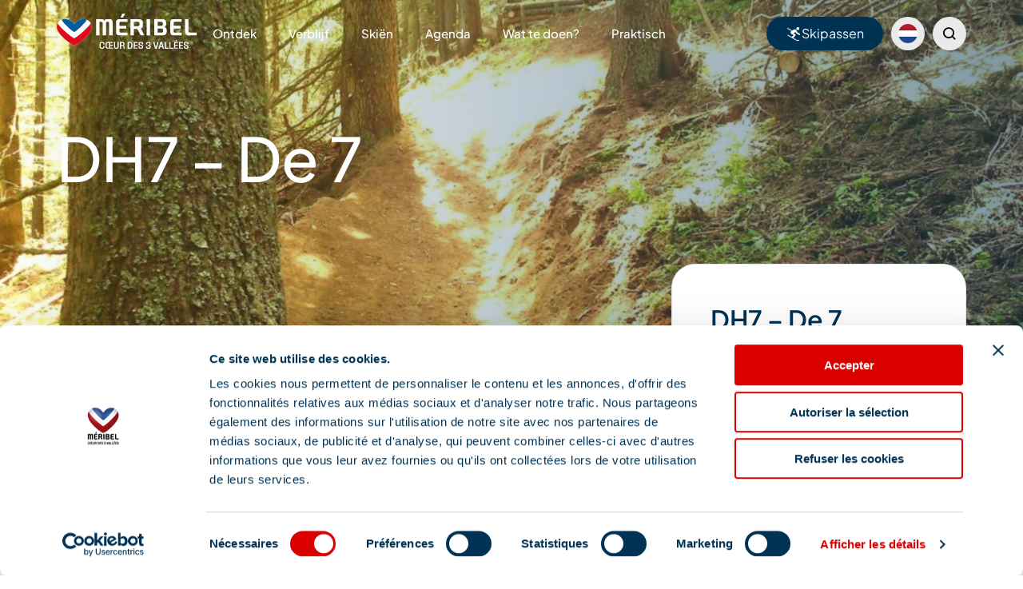

--- FILE ---
content_type: text/html; charset=UTF-8
request_url: https://www.meribel.net/nl/apidae/empty-title-1027/
body_size: 57066
content:

<!doctype html>
<html lang="nl-NL" prefix="og: https://ogp.me/ns#">
<head><meta charset="UTF-8"><script>if(navigator.userAgent.match(/MSIE|Internet Explorer/i)||navigator.userAgent.match(/Trident\/7\..*?rv:11/i)){var href=document.location.href;if(!href.match(/[?&]nowprocket/)){if(href.indexOf("?")==-1){if(href.indexOf("#")==-1){document.location.href=href+"?nowprocket=1"}else{document.location.href=href.replace("#","?nowprocket=1#")}}else{if(href.indexOf("#")==-1){document.location.href=href+"&nowprocket=1"}else{document.location.href=href.replace("#","&nowprocket=1#")}}}}</script><script>(()=>{class RocketLazyLoadScripts{constructor(){this.v="2.0.3",this.userEvents=["keydown","keyup","mousedown","mouseup","mousemove","mouseover","mouseenter","mouseout","mouseleave","touchmove","touchstart","touchend","touchcancel","wheel","click","dblclick","input","visibilitychange"],this.attributeEvents=["onblur","onclick","oncontextmenu","ondblclick","onfocus","onmousedown","onmouseenter","onmouseleave","onmousemove","onmouseout","onmouseover","onmouseup","onmousewheel","onscroll","onsubmit"]}async t(){this.i(),this.o(),/iP(ad|hone)/.test(navigator.userAgent)&&this.h(),this.u(),this.l(this),this.m(),this.k(this),this.p(this),this._(),await Promise.all([this.R(),this.L()]),this.lastBreath=Date.now(),this.S(this),this.P(),this.D(),this.O(),this.M(),await this.C(this.delayedScripts.normal),await this.C(this.delayedScripts.defer),await this.C(this.delayedScripts.async),this.F("domReady"),await this.T(),await this.j(),await this.I(),this.F("windowLoad"),await this.A(),window.dispatchEvent(new Event("rocket-allScriptsLoaded")),this.everythingLoaded=!0,this.lastTouchEnd&&await new Promise((t=>setTimeout(t,500-Date.now()+this.lastTouchEnd))),this.H(),this.F("all"),this.U(),this.W()}i(){this.CSPIssue=sessionStorage.getItem("rocketCSPIssue"),document.addEventListener("securitypolicyviolation",(t=>{this.CSPIssue||"script-src-elem"!==t.violatedDirective||"data"!==t.blockedURI||(this.CSPIssue=!0,sessionStorage.setItem("rocketCSPIssue",!0))}),{isRocket:!0})}o(){window.addEventListener("pageshow",(t=>{this.persisted=t.persisted,this.realWindowLoadedFired=!0}),{isRocket:!0}),window.addEventListener("pagehide",(()=>{this.onFirstUserAction=null}),{isRocket:!0})}h(){let t;function e(e){t=e}window.addEventListener("touchstart",e,{isRocket:!0}),window.addEventListener("touchend",(function i(o){Math.abs(o.changedTouches[0].pageX-t.changedTouches[0].pageX)<10&&Math.abs(o.changedTouches[0].pageY-t.changedTouches[0].pageY)<10&&o.timeStamp-t.timeStamp<200&&(o.target.dispatchEvent(new PointerEvent("click",{target:o.target,bubbles:!0,cancelable:!0,detail:1})),event.preventDefault(),window.removeEventListener("touchstart",e,{isRocket:!0}),window.removeEventListener("touchend",i,{isRocket:!0}))}),{isRocket:!0})}q(t){this.userActionTriggered||("mousemove"!==t.type||this.firstMousemoveIgnored?"keyup"===t.type||"mouseover"===t.type||"mouseout"===t.type||(this.userActionTriggered=!0,this.onFirstUserAction&&this.onFirstUserAction()):this.firstMousemoveIgnored=!0),"click"===t.type&&t.preventDefault(),this.savedUserEvents.length>0&&(t.stopPropagation(),t.stopImmediatePropagation()),"touchstart"===this.lastEvent&&"touchend"===t.type&&(this.lastTouchEnd=Date.now()),"click"===t.type&&(this.lastTouchEnd=0),this.lastEvent=t.type,this.savedUserEvents.push(t)}u(){this.savedUserEvents=[],this.userEventHandler=this.q.bind(this),this.userEvents.forEach((t=>window.addEventListener(t,this.userEventHandler,{passive:!1,isRocket:!0})))}U(){this.userEvents.forEach((t=>window.removeEventListener(t,this.userEventHandler,{passive:!1,isRocket:!0}))),this.savedUserEvents.forEach((t=>{t.target.dispatchEvent(new window[t.constructor.name](t.type,t))}))}m(){this.eventsMutationObserver=new MutationObserver((t=>{const e="return false";for(const i of t){if("attributes"===i.type){const t=i.target.getAttribute(i.attributeName);t&&t!==e&&(i.target.setAttribute("data-rocket-"+i.attributeName,t),i.target["rocket"+i.attributeName]=new Function("event",t),i.target.setAttribute(i.attributeName,e))}"childList"===i.type&&i.addedNodes.forEach((t=>{if(t.nodeType===Node.ELEMENT_NODE)for(const i of t.attributes)this.attributeEvents.includes(i.name)&&i.value&&""!==i.value&&(t.setAttribute("data-rocket-"+i.name,i.value),t["rocket"+i.name]=new Function("event",i.value),t.setAttribute(i.name,e))}))}})),this.eventsMutationObserver.observe(document,{subtree:!0,childList:!0,attributeFilter:this.attributeEvents})}H(){this.eventsMutationObserver.disconnect(),this.attributeEvents.forEach((t=>{document.querySelectorAll("[data-rocket-"+t+"]").forEach((e=>{e.setAttribute(t,e.getAttribute("data-rocket-"+t)),e.removeAttribute("data-rocket-"+t)}))}))}k(t){Object.defineProperty(HTMLElement.prototype,"onclick",{get(){return this.rocketonclick||null},set(e){this.rocketonclick=e,this.setAttribute(t.everythingLoaded?"onclick":"data-rocket-onclick","this.rocketonclick(event)")}})}S(t){function e(e,i){let o=e[i];e[i]=null,Object.defineProperty(e,i,{get:()=>o,set(s){t.everythingLoaded?o=s:e["rocket"+i]=o=s}})}e(document,"onreadystatechange"),e(window,"onload"),e(window,"onpageshow");try{Object.defineProperty(document,"readyState",{get:()=>t.rocketReadyState,set(e){t.rocketReadyState=e},configurable:!0}),document.readyState="loading"}catch(t){console.log("WPRocket DJE readyState conflict, bypassing")}}l(t){this.originalAddEventListener=EventTarget.prototype.addEventListener,this.originalRemoveEventListener=EventTarget.prototype.removeEventListener,this.savedEventListeners=[],EventTarget.prototype.addEventListener=function(e,i,o){o&&o.isRocket||!t.B(e,this)&&!t.userEvents.includes(e)||t.B(e,this)&&!t.userActionTriggered||e.startsWith("rocket-")||t.everythingLoaded?t.originalAddEventListener.call(this,e,i,o):t.savedEventListeners.push({target:this,remove:!1,type:e,func:i,options:o})},EventTarget.prototype.removeEventListener=function(e,i,o){o&&o.isRocket||!t.B(e,this)&&!t.userEvents.includes(e)||t.B(e,this)&&!t.userActionTriggered||e.startsWith("rocket-")||t.everythingLoaded?t.originalRemoveEventListener.call(this,e,i,o):t.savedEventListeners.push({target:this,remove:!0,type:e,func:i,options:o})}}F(t){"all"===t&&(EventTarget.prototype.addEventListener=this.originalAddEventListener,EventTarget.prototype.removeEventListener=this.originalRemoveEventListener),this.savedEventListeners=this.savedEventListeners.filter((e=>{let i=e.type,o=e.target||window;return"domReady"===t&&"DOMContentLoaded"!==i&&"readystatechange"!==i||("windowLoad"===t&&"load"!==i&&"readystatechange"!==i&&"pageshow"!==i||(this.B(i,o)&&(i="rocket-"+i),e.remove?o.removeEventListener(i,e.func,e.options):o.addEventListener(i,e.func,e.options),!1))}))}p(t){let e;function i(e){return t.everythingLoaded?e:e.split(" ").map((t=>"load"===t||t.startsWith("load.")?"rocket-jquery-load":t)).join(" ")}function o(o){function s(e){const s=o.fn[e];o.fn[e]=o.fn.init.prototype[e]=function(){return this[0]===window&&t.userActionTriggered&&("string"==typeof arguments[0]||arguments[0]instanceof String?arguments[0]=i(arguments[0]):"object"==typeof arguments[0]&&Object.keys(arguments[0]).forEach((t=>{const e=arguments[0][t];delete arguments[0][t],arguments[0][i(t)]=e}))),s.apply(this,arguments),this}}if(o&&o.fn&&!t.allJQueries.includes(o)){const e={DOMContentLoaded:[],"rocket-DOMContentLoaded":[]};for(const t in e)document.addEventListener(t,(()=>{e[t].forEach((t=>t()))}),{isRocket:!0});o.fn.ready=o.fn.init.prototype.ready=function(i){function s(){parseInt(o.fn.jquery)>2?setTimeout((()=>i.bind(document)(o))):i.bind(document)(o)}return t.realDomReadyFired?!t.userActionTriggered||t.fauxDomReadyFired?s():e["rocket-DOMContentLoaded"].push(s):e.DOMContentLoaded.push(s),o([])},s("on"),s("one"),s("off"),t.allJQueries.push(o)}e=o}t.allJQueries=[],o(window.jQuery),Object.defineProperty(window,"jQuery",{get:()=>e,set(t){o(t)}})}P(){const t=new Map;document.write=document.writeln=function(e){const i=document.currentScript,o=document.createRange(),s=i.parentElement;let n=t.get(i);void 0===n&&(n=i.nextSibling,t.set(i,n));const c=document.createDocumentFragment();o.setStart(c,0),c.appendChild(o.createContextualFragment(e)),s.insertBefore(c,n)}}async R(){return new Promise((t=>{this.userActionTriggered?t():this.onFirstUserAction=t}))}async L(){return new Promise((t=>{document.addEventListener("DOMContentLoaded",(()=>{this.realDomReadyFired=!0,t()}),{isRocket:!0})}))}async I(){return this.realWindowLoadedFired?Promise.resolve():new Promise((t=>{window.addEventListener("load",t,{isRocket:!0})}))}M(){this.pendingScripts=[];this.scriptsMutationObserver=new MutationObserver((t=>{for(const e of t)e.addedNodes.forEach((t=>{"SCRIPT"!==t.tagName||t.noModule||t.isWPRocket||this.pendingScripts.push({script:t,promise:new Promise((e=>{const i=()=>{const i=this.pendingScripts.findIndex((e=>e.script===t));i>=0&&this.pendingScripts.splice(i,1),e()};t.addEventListener("load",i,{isRocket:!0}),t.addEventListener("error",i,{isRocket:!0}),setTimeout(i,1e3)}))})}))})),this.scriptsMutationObserver.observe(document,{childList:!0,subtree:!0})}async j(){await this.J(),this.pendingScripts.length?(await this.pendingScripts[0].promise,await this.j()):this.scriptsMutationObserver.disconnect()}D(){this.delayedScripts={normal:[],async:[],defer:[]},document.querySelectorAll("script[type$=rocketlazyloadscript]").forEach((t=>{t.hasAttribute("data-rocket-src")?t.hasAttribute("async")&&!1!==t.async?this.delayedScripts.async.push(t):t.hasAttribute("defer")&&!1!==t.defer||"module"===t.getAttribute("data-rocket-type")?this.delayedScripts.defer.push(t):this.delayedScripts.normal.push(t):this.delayedScripts.normal.push(t)}))}async _(){await this.L();let t=[];document.querySelectorAll("script[type$=rocketlazyloadscript][data-rocket-src]").forEach((e=>{let i=e.getAttribute("data-rocket-src");if(i&&!i.startsWith("data:")){i.startsWith("//")&&(i=location.protocol+i);try{const o=new URL(i).origin;o!==location.origin&&t.push({src:o,crossOrigin:e.crossOrigin||"module"===e.getAttribute("data-rocket-type")})}catch(t){}}})),t=[...new Map(t.map((t=>[JSON.stringify(t),t]))).values()],this.N(t,"preconnect")}async $(t){if(await this.G(),!0!==t.noModule||!("noModule"in HTMLScriptElement.prototype))return new Promise((e=>{let i;function o(){(i||t).setAttribute("data-rocket-status","executed"),e()}try{if(navigator.userAgent.includes("Firefox/")||""===navigator.vendor||this.CSPIssue)i=document.createElement("script"),[...t.attributes].forEach((t=>{let e=t.nodeName;"type"!==e&&("data-rocket-type"===e&&(e="type"),"data-rocket-src"===e&&(e="src"),i.setAttribute(e,t.nodeValue))})),t.text&&(i.text=t.text),t.nonce&&(i.nonce=t.nonce),i.hasAttribute("src")?(i.addEventListener("load",o,{isRocket:!0}),i.addEventListener("error",(()=>{i.setAttribute("data-rocket-status","failed-network"),e()}),{isRocket:!0}),setTimeout((()=>{i.isConnected||e()}),1)):(i.text=t.text,o()),i.isWPRocket=!0,t.parentNode.replaceChild(i,t);else{const i=t.getAttribute("data-rocket-type"),s=t.getAttribute("data-rocket-src");i?(t.type=i,t.removeAttribute("data-rocket-type")):t.removeAttribute("type"),t.addEventListener("load",o,{isRocket:!0}),t.addEventListener("error",(i=>{this.CSPIssue&&i.target.src.startsWith("data:")?(console.log("WPRocket: CSP fallback activated"),t.removeAttribute("src"),this.$(t).then(e)):(t.setAttribute("data-rocket-status","failed-network"),e())}),{isRocket:!0}),s?(t.fetchPriority="high",t.removeAttribute("data-rocket-src"),t.src=s):t.src="data:text/javascript;base64,"+window.btoa(unescape(encodeURIComponent(t.text)))}}catch(i){t.setAttribute("data-rocket-status","failed-transform"),e()}}));t.setAttribute("data-rocket-status","skipped")}async C(t){const e=t.shift();return e?(e.isConnected&&await this.$(e),this.C(t)):Promise.resolve()}O(){this.N([...this.delayedScripts.normal,...this.delayedScripts.defer,...this.delayedScripts.async],"preload")}N(t,e){this.trash=this.trash||[];let i=!0;var o=document.createDocumentFragment();t.forEach((t=>{const s=t.getAttribute&&t.getAttribute("data-rocket-src")||t.src;if(s&&!s.startsWith("data:")){const n=document.createElement("link");n.href=s,n.rel=e,"preconnect"!==e&&(n.as="script",n.fetchPriority=i?"high":"low"),t.getAttribute&&"module"===t.getAttribute("data-rocket-type")&&(n.crossOrigin=!0),t.crossOrigin&&(n.crossOrigin=t.crossOrigin),t.integrity&&(n.integrity=t.integrity),t.nonce&&(n.nonce=t.nonce),o.appendChild(n),this.trash.push(n),i=!1}})),document.head.appendChild(o)}W(){this.trash.forEach((t=>t.remove()))}async T(){try{document.readyState="interactive"}catch(t){}this.fauxDomReadyFired=!0;try{await this.G(),document.dispatchEvent(new Event("rocket-readystatechange")),await this.G(),document.rocketonreadystatechange&&document.rocketonreadystatechange(),await this.G(),document.dispatchEvent(new Event("rocket-DOMContentLoaded")),await this.G(),window.dispatchEvent(new Event("rocket-DOMContentLoaded"))}catch(t){console.error(t)}}async A(){try{document.readyState="complete"}catch(t){}try{await this.G(),document.dispatchEvent(new Event("rocket-readystatechange")),await this.G(),document.rocketonreadystatechange&&document.rocketonreadystatechange(),await this.G(),window.dispatchEvent(new Event("rocket-load")),await this.G(),window.rocketonload&&window.rocketonload(),await this.G(),this.allJQueries.forEach((t=>t(window).trigger("rocket-jquery-load"))),await this.G();const t=new Event("rocket-pageshow");t.persisted=this.persisted,window.dispatchEvent(t),await this.G(),window.rocketonpageshow&&window.rocketonpageshow({persisted:this.persisted})}catch(t){console.error(t)}}async G(){Date.now()-this.lastBreath>45&&(await this.J(),this.lastBreath=Date.now())}async J(){return document.hidden?new Promise((t=>setTimeout(t))):new Promise((t=>requestAnimationFrame(t)))}B(t,e){return e===document&&"readystatechange"===t||(e===document&&"DOMContentLoaded"===t||(e===window&&"DOMContentLoaded"===t||(e===window&&"load"===t||e===window&&"pageshow"===t)))}static run(){(new RocketLazyLoadScripts).t()}}RocketLazyLoadScripts.run()})();</script>
  
	<script id="Cookiebot" src="https://consent.cookiebot.com/uc.js" data-cbid="9d4f1704-b845-476e-b355-8cb21a19a146" data-blockingmode="auto" type="text/javascript" data-rocket-defer defer></script>

  <!-- Matomo Tag Manager -->
  <script type="rocketlazyloadscript" data-cookieconsent="ignore">
    var _mtm = window._mtm = window._mtm || [];
    var _paq = window._paq = window._paq || [];
    var _rpt = sessionStorage.getItem('refererPageType') || '';
    _paq.push(['HeatmapSessionRecording::disable']);
    _mtm.push({'mtm.startTime': (new Date().getTime()), 'event': 'mtm.Start'});
    _mtm.push({'_refererPageType': _rpt}); // ou vide selon le referer.
    (function() {
      var d=document, g=d.createElement('script'), s=d.getElementsByTagName('script')[0];
      g.async=true; g.src='https://cdn.matomo.cloud/meribel.matomo.cloud/container_mw4LXWPV.js'; s.parentNode.insertBefore(g,s);
    })();
  </script>
  <!-- End Matomo Tag Manager -->

  
	<meta name="viewport" content="width=device-width, initial-scale=1">
	<link rel="profile" href="https://gmpg.org/xfn/11">

        	<style></style>
	
<!-- Search Engine Optimization by Rank Math - https://rankmath.com/ -->
<title>DH7 - De 7 - Méribel</title>
<link crossorigin data-rocket-preload as="font" href="https://www.meribel.net/content/themes/fove/assets/font/icons.ttf?f674c515838265a298de850a866d3dac" rel="preload">
<link crossorigin data-rocket-preload as="font" href="https://www.meribel.net/content/themes/fove/assets/font/PlusJakartaSans-VariableFont_wght.ttf" rel="preload">
<link crossorigin data-rocket-preload as="font" href="https://www.meribel.net/content/themes/fove/assets/font/PlusJakartaSans-Italic-VariableFont_wght.ttf" rel="preload">
<style id="wpr-usedcss">img:is([sizes=auto i],[sizes^="auto," i]){contain-intrinsic-size:3000px 1500px}img.emoji{display:inline!important;border:none!important;box-shadow:none!important;height:1em!important;width:1em!important;margin:0 .07em!important;vertical-align:-.1em!important;background:0 0!important;padding:0!important}:where(.wp-block-button__link){border-radius:9999px;box-shadow:none;padding:calc(.667em + 2px) calc(1.333em + 2px);text-decoration:none}:root :where(.wp-block-button .wp-block-button__link.is-style-outline),:root :where(.wp-block-button.is-style-outline>.wp-block-button__link){border:2px solid;padding:.667em 1.333em}:root :where(.wp-block-button .wp-block-button__link.is-style-outline:not(.has-text-color)),:root :where(.wp-block-button.is-style-outline>.wp-block-button__link:not(.has-text-color)){color:currentColor}:root :where(.wp-block-button .wp-block-button__link.is-style-outline:not(.has-background)),:root :where(.wp-block-button.is-style-outline>.wp-block-button__link:not(.has-background)){background-color:initial;background-image:none}:where(.wp-block-calendar table:not(.has-background) th){background:#ddd}:where(.wp-block-columns){margin-bottom:1.75em}:where(.wp-block-columns.has-background){padding:1.25em 2.375em}:where(.wp-block-post-comments input[type=submit]){border:none}:where(.wp-block-cover-image:not(.has-text-color)),:where(.wp-block-cover:not(.has-text-color)){color:#fff}:where(.wp-block-cover-image.is-light:not(.has-text-color)),:where(.wp-block-cover.is-light:not(.has-text-color)){color:#000}:root :where(.wp-block-cover h1:not(.has-text-color)),:root :where(.wp-block-cover h2:not(.has-text-color)),:root :where(.wp-block-cover h3:not(.has-text-color)),:root :where(.wp-block-cover h4:not(.has-text-color)),:root :where(.wp-block-cover h5:not(.has-text-color)),:root :where(.wp-block-cover h6:not(.has-text-color)),:root :where(.wp-block-cover p:not(.has-text-color)){color:inherit}:where(.wp-block-file){margin-bottom:1.5em}:where(.wp-block-file__button){border-radius:2em;display:inline-block;padding:.5em 1em}:where(.wp-block-file__button):is(a):active,:where(.wp-block-file__button):is(a):focus,:where(.wp-block-file__button):is(a):hover,:where(.wp-block-file__button):is(a):visited{box-shadow:none;color:#fff;opacity:.85;text-decoration:none}:where(.wp-block-group.wp-block-group-is-layout-constrained){position:relative}:root :where(.wp-block-image.is-style-rounded img,.wp-block-image .is-style-rounded img){border-radius:9999px}:where(.wp-block-latest-comments:not([style*=line-height] .wp-block-latest-comments__comment)){line-height:1.1}:where(.wp-block-latest-comments:not([style*=line-height] .wp-block-latest-comments__comment-excerpt p)){line-height:1.8}:root :where(.wp-block-latest-posts.is-grid){padding:0}:root :where(.wp-block-latest-posts.wp-block-latest-posts__list){padding-left:0}ul{box-sizing:border-box}:root :where(.wp-block-list.has-background){padding:1.25em 2.375em}:where(.wp-block-navigation.has-background .wp-block-navigation-item a:not(.wp-element-button)),:where(.wp-block-navigation.has-background .wp-block-navigation-submenu a:not(.wp-element-button)){padding:.5em 1em}:where(.wp-block-navigation .wp-block-navigation__submenu-container .wp-block-navigation-item a:not(.wp-element-button)),:where(.wp-block-navigation .wp-block-navigation__submenu-container .wp-block-navigation-submenu a:not(.wp-element-button)),:where(.wp-block-navigation .wp-block-navigation__submenu-container .wp-block-navigation-submenu button.wp-block-navigation-item__content),:where(.wp-block-navigation .wp-block-navigation__submenu-container .wp-block-pages-list__item button.wp-block-navigation-item__content){padding:.5em 1em}:root :where(p.has-background){padding:1.25em 2.375em}:where(p.has-text-color:not(.has-link-color)) a{color:inherit}:where(.wp-block-post-comments-form) input:not([type=submit]),:where(.wp-block-post-comments-form) textarea{border:1px solid #949494;font-family:inherit;font-size:1em}:where(.wp-block-post-comments-form) input:where(:not([type=submit]):not([type=checkbox])),:where(.wp-block-post-comments-form) textarea{padding:calc(.667em + 2px)}:where(.wp-block-post-excerpt){box-sizing:border-box;margin-bottom:var(--wp--style--block-gap);margin-top:var(--wp--style--block-gap)}:where(.wp-block-preformatted.has-background){padding:1.25em 2.375em}:where(.wp-block-search__button){border:1px solid #ccc;padding:6px 10px}:where(.wp-block-search__input){font-family:inherit;font-size:inherit;font-style:inherit;font-weight:inherit;letter-spacing:inherit;line-height:inherit;text-transform:inherit}:where(.wp-block-search__button-inside .wp-block-search__inside-wrapper){border:1px solid #949494;box-sizing:border-box;padding:4px}:where(.wp-block-search__button-inside .wp-block-search__inside-wrapper) .wp-block-search__input{border:none;border-radius:0;padding:0 4px}:where(.wp-block-search__button-inside .wp-block-search__inside-wrapper) .wp-block-search__input:focus{outline:0}:where(.wp-block-search__button-inside .wp-block-search__inside-wrapper) :where(.wp-block-search__button){padding:4px 8px}:root :where(.wp-block-separator.is-style-dots){height:auto;line-height:1;text-align:center}:root :where(.wp-block-separator.is-style-dots):before{color:currentColor;content:"···";font-family:serif;font-size:1.5em;letter-spacing:2em;padding-left:2em}:root :where(.wp-block-site-logo.is-style-rounded){border-radius:9999px}:where(.wp-block-social-links:not(.is-style-logos-only)) .wp-social-link{background-color:#f0f0f0;color:#444}:where(.wp-block-social-links:not(.is-style-logos-only)) .wp-social-link-amazon{background-color:#f90;color:#fff}:where(.wp-block-social-links:not(.is-style-logos-only)) .wp-social-link-bandcamp{background-color:#1ea0c3;color:#fff}:where(.wp-block-social-links:not(.is-style-logos-only)) .wp-social-link-behance{background-color:#0757fe;color:#fff}:where(.wp-block-social-links:not(.is-style-logos-only)) .wp-social-link-bluesky{background-color:#0a7aff;color:#fff}:where(.wp-block-social-links:not(.is-style-logos-only)) .wp-social-link-codepen{background-color:#1e1f26;color:#fff}:where(.wp-block-social-links:not(.is-style-logos-only)) .wp-social-link-deviantart{background-color:#02e49b;color:#fff}:where(.wp-block-social-links:not(.is-style-logos-only)) .wp-social-link-discord{background-color:#5865f2;color:#fff}:where(.wp-block-social-links:not(.is-style-logos-only)) .wp-social-link-dribbble{background-color:#e94c89;color:#fff}:where(.wp-block-social-links:not(.is-style-logos-only)) .wp-social-link-dropbox{background-color:#4280ff;color:#fff}:where(.wp-block-social-links:not(.is-style-logos-only)) .wp-social-link-etsy{background-color:#f45800;color:#fff}:where(.wp-block-social-links:not(.is-style-logos-only)) .wp-social-link-facebook{background-color:#0866ff;color:#fff}:where(.wp-block-social-links:not(.is-style-logos-only)) .wp-social-link-fivehundredpx{background-color:#000;color:#fff}:where(.wp-block-social-links:not(.is-style-logos-only)) .wp-social-link-flickr{background-color:#0461dd;color:#fff}:where(.wp-block-social-links:not(.is-style-logos-only)) .wp-social-link-foursquare{background-color:#e65678;color:#fff}:where(.wp-block-social-links:not(.is-style-logos-only)) .wp-social-link-github{background-color:#24292d;color:#fff}:where(.wp-block-social-links:not(.is-style-logos-only)) .wp-social-link-goodreads{background-color:#eceadd;color:#382110}:where(.wp-block-social-links:not(.is-style-logos-only)) .wp-social-link-google{background-color:#ea4434;color:#fff}:where(.wp-block-social-links:not(.is-style-logos-only)) .wp-social-link-gravatar{background-color:#1d4fc4;color:#fff}:where(.wp-block-social-links:not(.is-style-logos-only)) .wp-social-link-instagram{background-color:#f00075;color:#fff}:where(.wp-block-social-links:not(.is-style-logos-only)) .wp-social-link-lastfm{background-color:#e21b24;color:#fff}:where(.wp-block-social-links:not(.is-style-logos-only)) .wp-social-link-linkedin{background-color:#0d66c2;color:#fff}:where(.wp-block-social-links:not(.is-style-logos-only)) .wp-social-link-mastodon{background-color:#3288d4;color:#fff}:where(.wp-block-social-links:not(.is-style-logos-only)) .wp-social-link-medium{background-color:#000;color:#fff}:where(.wp-block-social-links:not(.is-style-logos-only)) .wp-social-link-meetup{background-color:#f6405f;color:#fff}:where(.wp-block-social-links:not(.is-style-logos-only)) .wp-social-link-patreon{background-color:#000;color:#fff}:where(.wp-block-social-links:not(.is-style-logos-only)) .wp-social-link-pinterest{background-color:#e60122;color:#fff}:where(.wp-block-social-links:not(.is-style-logos-only)) .wp-social-link-pocket{background-color:#ef4155;color:#fff}:where(.wp-block-social-links:not(.is-style-logos-only)) .wp-social-link-reddit{background-color:#ff4500;color:#fff}:where(.wp-block-social-links:not(.is-style-logos-only)) .wp-social-link-skype{background-color:#0478d7;color:#fff}:where(.wp-block-social-links:not(.is-style-logos-only)) .wp-social-link-snapchat{background-color:#fefc00;color:#fff;stroke:#000}:where(.wp-block-social-links:not(.is-style-logos-only)) .wp-social-link-soundcloud{background-color:#ff5600;color:#fff}:where(.wp-block-social-links:not(.is-style-logos-only)) .wp-social-link-spotify{background-color:#1bd760;color:#fff}:where(.wp-block-social-links:not(.is-style-logos-only)) .wp-social-link-telegram{background-color:#2aabee;color:#fff}:where(.wp-block-social-links:not(.is-style-logos-only)) .wp-social-link-threads{background-color:#000;color:#fff}:where(.wp-block-social-links:not(.is-style-logos-only)) .wp-social-link-tiktok{background-color:#000;color:#fff}:where(.wp-block-social-links:not(.is-style-logos-only)) .wp-social-link-tumblr{background-color:#011835;color:#fff}:where(.wp-block-social-links:not(.is-style-logos-only)) .wp-social-link-twitch{background-color:#6440a4;color:#fff}:where(.wp-block-social-links:not(.is-style-logos-only)) .wp-social-link-twitter{background-color:#1da1f2;color:#fff}:where(.wp-block-social-links:not(.is-style-logos-only)) .wp-social-link-vimeo{background-color:#1eb7ea;color:#fff}:where(.wp-block-social-links:not(.is-style-logos-only)) .wp-social-link-vk{background-color:#4680c2;color:#fff}:where(.wp-block-social-links:not(.is-style-logos-only)) .wp-social-link-wordpress{background-color:#3499cd;color:#fff}:where(.wp-block-social-links:not(.is-style-logos-only)) .wp-social-link-whatsapp{background-color:#25d366;color:#fff}:where(.wp-block-social-links:not(.is-style-logos-only)) .wp-social-link-x{background-color:#000;color:#fff}:where(.wp-block-social-links:not(.is-style-logos-only)) .wp-social-link-yelp{background-color:#d32422;color:#fff}:where(.wp-block-social-links:not(.is-style-logos-only)) .wp-social-link-youtube{background-color:red;color:#fff}:where(.wp-block-social-links.is-style-logos-only) .wp-social-link{background:0 0}:where(.wp-block-social-links.is-style-logos-only) .wp-social-link svg{height:1.25em;width:1.25em}:where(.wp-block-social-links.is-style-logos-only) .wp-social-link-amazon{color:#f90}:where(.wp-block-social-links.is-style-logos-only) .wp-social-link-bandcamp{color:#1ea0c3}:where(.wp-block-social-links.is-style-logos-only) .wp-social-link-behance{color:#0757fe}:where(.wp-block-social-links.is-style-logos-only) .wp-social-link-bluesky{color:#0a7aff}:where(.wp-block-social-links.is-style-logos-only) .wp-social-link-codepen{color:#1e1f26}:where(.wp-block-social-links.is-style-logos-only) .wp-social-link-deviantart{color:#02e49b}:where(.wp-block-social-links.is-style-logos-only) .wp-social-link-discord{color:#5865f2}:where(.wp-block-social-links.is-style-logos-only) .wp-social-link-dribbble{color:#e94c89}:where(.wp-block-social-links.is-style-logos-only) .wp-social-link-dropbox{color:#4280ff}:where(.wp-block-social-links.is-style-logos-only) .wp-social-link-etsy{color:#f45800}:where(.wp-block-social-links.is-style-logos-only) .wp-social-link-facebook{color:#0866ff}:where(.wp-block-social-links.is-style-logos-only) .wp-social-link-fivehundredpx{color:#000}:where(.wp-block-social-links.is-style-logos-only) .wp-social-link-flickr{color:#0461dd}:where(.wp-block-social-links.is-style-logos-only) .wp-social-link-foursquare{color:#e65678}:where(.wp-block-social-links.is-style-logos-only) .wp-social-link-github{color:#24292d}:where(.wp-block-social-links.is-style-logos-only) .wp-social-link-goodreads{color:#382110}:where(.wp-block-social-links.is-style-logos-only) .wp-social-link-google{color:#ea4434}:where(.wp-block-social-links.is-style-logos-only) .wp-social-link-gravatar{color:#1d4fc4}:where(.wp-block-social-links.is-style-logos-only) .wp-social-link-instagram{color:#f00075}:where(.wp-block-social-links.is-style-logos-only) .wp-social-link-lastfm{color:#e21b24}:where(.wp-block-social-links.is-style-logos-only) .wp-social-link-linkedin{color:#0d66c2}:where(.wp-block-social-links.is-style-logos-only) .wp-social-link-mastodon{color:#3288d4}:where(.wp-block-social-links.is-style-logos-only) .wp-social-link-medium{color:#000}:where(.wp-block-social-links.is-style-logos-only) .wp-social-link-meetup{color:#f6405f}:where(.wp-block-social-links.is-style-logos-only) .wp-social-link-patreon{color:#000}:where(.wp-block-social-links.is-style-logos-only) .wp-social-link-pinterest{color:#e60122}:where(.wp-block-social-links.is-style-logos-only) .wp-social-link-pocket{color:#ef4155}:where(.wp-block-social-links.is-style-logos-only) .wp-social-link-reddit{color:#ff4500}:where(.wp-block-social-links.is-style-logos-only) .wp-social-link-skype{color:#0478d7}:where(.wp-block-social-links.is-style-logos-only) .wp-social-link-snapchat{color:#fff;stroke:#000}:where(.wp-block-social-links.is-style-logos-only) .wp-social-link-soundcloud{color:#ff5600}:where(.wp-block-social-links.is-style-logos-only) .wp-social-link-spotify{color:#1bd760}:where(.wp-block-social-links.is-style-logos-only) .wp-social-link-telegram{color:#2aabee}:where(.wp-block-social-links.is-style-logos-only) .wp-social-link-threads{color:#000}:where(.wp-block-social-links.is-style-logos-only) .wp-social-link-tiktok{color:#000}:where(.wp-block-social-links.is-style-logos-only) .wp-social-link-tumblr{color:#011835}:where(.wp-block-social-links.is-style-logos-only) .wp-social-link-twitch{color:#6440a4}:where(.wp-block-social-links.is-style-logos-only) .wp-social-link-twitter{color:#1da1f2}:where(.wp-block-social-links.is-style-logos-only) .wp-social-link-vimeo{color:#1eb7ea}:where(.wp-block-social-links.is-style-logos-only) .wp-social-link-vk{color:#4680c2}:where(.wp-block-social-links.is-style-logos-only) .wp-social-link-whatsapp{color:#25d366}:where(.wp-block-social-links.is-style-logos-only) .wp-social-link-wordpress{color:#3499cd}:where(.wp-block-social-links.is-style-logos-only) .wp-social-link-x{color:#000}:where(.wp-block-social-links.is-style-logos-only) .wp-social-link-yelp{color:#d32422}:where(.wp-block-social-links.is-style-logos-only) .wp-social-link-youtube{color:red}:root :where(.wp-block-social-links .wp-social-link a){padding:.25em}:root :where(.wp-block-social-links.is-style-logos-only .wp-social-link a){padding:0}:root :where(.wp-block-social-links.is-style-pill-shape .wp-social-link a){padding-left:.6666666667em;padding-right:.6666666667em}:root :where(.wp-block-tag-cloud.is-style-outline){display:flex;flex-wrap:wrap;gap:1ch}:root :where(.wp-block-tag-cloud.is-style-outline a){border:1px solid;font-size:unset!important;margin-right:0;padding:1ch 2ch;text-decoration:none!important}:root :where(.wp-block-table-of-contents){box-sizing:border-box}:where(.wp-block-term-description){box-sizing:border-box;margin-bottom:var(--wp--style--block-gap);margin-top:var(--wp--style--block-gap)}:where(pre.wp-block-verse){font-family:inherit}:root{--wp--preset--font-size--normal:16px;--wp--preset--font-size--huge:42px}.screen-reader-text{border:0;clip-path:inset(50%);height:1px;margin:-1px;overflow:hidden;padding:0;position:absolute;width:1px;word-wrap:normal!important}.screen-reader-text:focus{background-color:#ddd;clip-path:none;color:#444;display:block;font-size:1em;height:auto;left:5px;line-height:normal;padding:15px 23px 14px;text-decoration:none;top:5px;width:auto;z-index:100000}html :where(.has-border-color){border-style:solid}html :where([style*=border-top-color]){border-top-style:solid}html :where([style*=border-right-color]){border-right-style:solid}html :where([style*=border-bottom-color]){border-bottom-style:solid}html :where([style*=border-left-color]){border-left-style:solid}html :where([style*=border-width]){border-style:solid}html :where([style*=border-top-width]){border-top-style:solid}html :where([style*=border-right-width]){border-right-style:solid}html :where([style*=border-bottom-width]){border-bottom-style:solid}html :where([style*=border-left-width]){border-left-style:solid}html :where(img[class*=wp-image-]){height:auto;max-width:100%}:where(figure){margin:0 0 1em}html :where(.is-position-sticky){--wp-admin--admin-bar--position-offset:var(--wp-admin--admin-bar--height,0px)}@media screen and (max-width:600px){html :where(.is-position-sticky){--wp-admin--admin-bar--position-offset:0px}}:root{--wp--preset--aspect-ratio--square:1;--wp--preset--aspect-ratio--4-3:4/3;--wp--preset--aspect-ratio--3-4:3/4;--wp--preset--aspect-ratio--3-2:3/2;--wp--preset--aspect-ratio--2-3:2/3;--wp--preset--aspect-ratio--16-9:16/9;--wp--preset--aspect-ratio--9-16:9/16;--wp--preset--color--black:#000000;--wp--preset--color--cyan-bluish-gray:#abb8c3;--wp--preset--color--white:#ffffff;--wp--preset--color--pale-pink:#f78da7;--wp--preset--color--vivid-red:#cf2e2e;--wp--preset--color--luminous-vivid-orange:#ff6900;--wp--preset--color--luminous-vivid-amber:#fcb900;--wp--preset--color--light-green-cyan:#7bdcb5;--wp--preset--color--vivid-green-cyan:#00d084;--wp--preset--color--pale-cyan-blue:#8ed1fc;--wp--preset--color--vivid-cyan-blue:#0693e3;--wp--preset--color--vivid-purple:#9b51e0;--wp--preset--gradient--vivid-cyan-blue-to-vivid-purple:linear-gradient(135deg,rgba(6, 147, 227, 1) 0%,rgb(155, 81, 224) 100%);--wp--preset--gradient--light-green-cyan-to-vivid-green-cyan:linear-gradient(135deg,rgb(122, 220, 180) 0%,rgb(0, 208, 130) 100%);--wp--preset--gradient--luminous-vivid-amber-to-luminous-vivid-orange:linear-gradient(135deg,rgba(252, 185, 0, 1) 0%,rgba(255, 105, 0, 1) 100%);--wp--preset--gradient--luminous-vivid-orange-to-vivid-red:linear-gradient(135deg,rgba(255, 105, 0, 1) 0%,rgb(207, 46, 46) 100%);--wp--preset--gradient--very-light-gray-to-cyan-bluish-gray:linear-gradient(135deg,rgb(238, 238, 238) 0%,rgb(169, 184, 195) 100%);--wp--preset--gradient--cool-to-warm-spectrum:linear-gradient(135deg,rgb(74, 234, 220) 0%,rgb(151, 120, 209) 20%,rgb(207, 42, 186) 40%,rgb(238, 44, 130) 60%,rgb(251, 105, 98) 80%,rgb(254, 248, 76) 100%);--wp--preset--gradient--blush-light-purple:linear-gradient(135deg,rgb(255, 206, 236) 0%,rgb(152, 150, 240) 100%);--wp--preset--gradient--blush-bordeaux:linear-gradient(135deg,rgb(254, 205, 165) 0%,rgb(254, 45, 45) 50%,rgb(107, 0, 62) 100%);--wp--preset--gradient--luminous-dusk:linear-gradient(135deg,rgb(255, 203, 112) 0%,rgb(199, 81, 192) 50%,rgb(65, 88, 208) 100%);--wp--preset--gradient--pale-ocean:linear-gradient(135deg,rgb(255, 245, 203) 0%,rgb(182, 227, 212) 50%,rgb(51, 167, 181) 100%);--wp--preset--gradient--electric-grass:linear-gradient(135deg,rgb(202, 248, 128) 0%,rgb(113, 206, 126) 100%);--wp--preset--gradient--midnight:linear-gradient(135deg,rgb(2, 3, 129) 0%,rgb(40, 116, 252) 100%);--wp--preset--font-size--small:13px;--wp--preset--font-size--medium:20px;--wp--preset--font-size--large:36px;--wp--preset--font-size--x-large:42px;--wp--preset--spacing--20:0.44rem;--wp--preset--spacing--30:0.67rem;--wp--preset--spacing--40:1rem;--wp--preset--spacing--50:1.5rem;--wp--preset--spacing--60:2.25rem;--wp--preset--spacing--70:3.38rem;--wp--preset--spacing--80:5.06rem;--wp--preset--shadow--natural:6px 6px 9px rgba(0, 0, 0, .2);--wp--preset--shadow--deep:12px 12px 50px rgba(0, 0, 0, .4);--wp--preset--shadow--sharp:6px 6px 0px rgba(0, 0, 0, .2);--wp--preset--shadow--outlined:6px 6px 0px -3px rgba(255, 255, 255, 1),6px 6px rgba(0, 0, 0, 1);--wp--preset--shadow--crisp:6px 6px 0px rgba(0, 0, 0, 1)}:where(.is-layout-flex){gap:.5em}:where(.is-layout-grid){gap:.5em}:where(.wp-block-post-template.is-layout-flex){gap:1.25em}:where(.wp-block-post-template.is-layout-grid){gap:1.25em}:where(.wp-block-columns.is-layout-flex){gap:2em}:where(.wp-block-columns.is-layout-grid){gap:2em}:root :where(.wp-block-pullquote){font-size:1.5em;line-height:1.6}.page,.post{margin:0 0 1.5em}.widget{margin:0 0 1.5em}.widget select{max-width:100%}.screen-reader-text{border:0;clip:rect(1px,1px,1px,1px);clip-path:inset(50%);height:1px;margin:-1px;overflow:hidden;padding:0;position:absolute!important;width:1px;word-wrap:normal!important}.screen-reader-text:focus{background-color:#f1f1f1;border-radius:3px;box-shadow:0 0 2px 2px rgba(0,0,0,.6);clip:auto!important;clip-path:none;color:#21759b;display:block;font-size:.875rem;font-weight:700;height:auto;left:5px;line-height:normal;padding:15px 23px 14px;text-decoration:none;top:5px;width:auto;z-index:100000}#primary[tabindex="-1"]:focus{outline:0}:root{--swiper-theme-color:#007aff}.swiper{margin-left:auto;margin-right:auto;position:relative;overflow:hidden;list-style:none;padding:0;z-index:1}.swiper-wrapper{position:relative;width:100%;height:100%;z-index:1;display:flex;transition-property:transform;box-sizing:content-box}.swiper-wrapper{transform:translate3d(0,0,0)}.swiper-slide{flex-shrink:0;width:100%;height:100%;position:relative;transition-property:transform}:root{--swiper-navigation-size:44px}.swiper-button-next,.swiper-button-prev{position:absolute;top:50%;width:calc(var(--swiper-navigation-size)/ 44 * 27);height:var(--swiper-navigation-size);margin-top:calc(0px - (var(--swiper-navigation-size)/ 2));z-index:10;cursor:pointer;display:flex;align-items:center;justify-content:center;color:var(--swiper-navigation-color,var(--swiper-theme-color))}.swiper-button-next.swiper-button-disabled,.swiper-button-prev.swiper-button-disabled{opacity:.35;cursor:auto;pointer-events:none}.swiper-button-next.swiper-button-hidden,.swiper-button-prev.swiper-button-hidden{opacity:0;cursor:auto;pointer-events:none}.swiper-navigation-disabled .swiper-button-next,.swiper-navigation-disabled .swiper-button-prev{display:none!important}.swiper-button-next:after,.swiper-button-prev:after{font-family:swiper-icons;font-size:var(--swiper-navigation-size);text-transform:none!important;letter-spacing:0;font-variant:initial;line-height:1}.swiper-button-prev{left:10px;right:auto}.swiper-button-prev:after{content:'prev'}.swiper-button-next{right:10px;left:auto}.swiper-button-next:after{content:'next'}.swiper-button-lock{display:none}.swiper-pagination{position:absolute;text-align:center;transition:.3s opacity;transform:translate3d(0,0,0);z-index:10}.swiper-scrollbar{border-radius:10px;position:relative;-ms-touch-action:none;background:rgba(0,0,0,.1)}.swiper-scrollbar-disabled>.swiper-scrollbar,.swiper-scrollbar.swiper-scrollbar-disabled{display:none!important}.swiper-scrollbar.swiper-scrollbar-horizontal{position:absolute;left:1%;bottom:3px;z-index:50;height:5px;width:98%}.swiper-scrollbar.swiper-scrollbar-vertical{position:absolute;right:3px;top:1%;z-index:50;width:5px;height:98%}.swiper-scrollbar-drag{height:100%;width:100%;position:relative;background:rgba(0,0,0,.5);border-radius:10px;left:0;top:0}.swiper-scrollbar-lock{display:none}.swiper-zoom-container{width:100%;height:100%;display:flex;justify-content:center;align-items:center;text-align:center}.swiper-zoom-container>canvas,.swiper-zoom-container>img,.swiper-zoom-container>svg{max-width:100%;max-height:100%;object-fit:contain}.swiper-slide-zoomed{cursor:move}.swiper-lazy-preloader{width:42px;height:42px;position:absolute;left:50%;top:50%;margin-left:-21px;margin-top:-21px;z-index:10;transform-origin:50%;box-sizing:border-box;border:4px solid var(--swiper-preloader-color,var(--swiper-theme-color));border-radius:50%;border-top-color:transparent}.swiper:not(.swiper-watch-progress) .swiper-lazy-preloader{animation:1s linear infinite swiper-preloader-spin}@keyframes swiper-preloader-spin{0%{transform:rotate(0)}100%{transform:rotate(360deg)}}.swiper .swiper-notification{position:absolute;left:0;top:0;pointer-events:none;opacity:0;z-index:-1000}.slider{display:inline-block;vertical-align:middle;position:relative}.slider.slider-horizontal{width:900px;height:20px}@media only screen and (max-width:1024px){.slider.slider-horizontal{width:300px;height:20px}#bp_mobile{display:block}}.slider.slider-horizontal .slider-track{height:10px;width:100%;margin-top:-5px;top:50%;left:0}.slider.slider-horizontal .slider-selection,.slider.slider-horizontal .slider-track-high,.slider.slider-horizontal .slider-track-low{height:100%;top:0;bottom:0}.slider.slider-horizontal .slider-tick{margin-left:7px}.slider.slider-horizontal .slider-handle{margin-left:-7px}.slider.slider-horizontal .slider-handle.triangle,.slider.slider-horizontal .slider-tick.triangle{position:relative;top:50%;transform:translateY(-50%);border-width:0 10px 10px;width:0;height:0;border-bottom-color:#e1e1e3;margin-top:0}.slider.slider-horizontal .slider-tick-container{white-space:nowrap;position:absolute;top:0;left:0;width:100%}.slider.slider-horizontal .slider-tick-label-container{white-space:nowrap;margin-top:20px}.slider.slider-horizontal .slider-tick-label-container .slider-tick-label{display:inline-block;text-align:center}.slider.slider-horizontal.slider-rtl .slider-track{left:initial;right:0}.slider.slider-horizontal.slider-rtl .slider-handle,.slider.slider-horizontal.slider-rtl .slider-tick{margin-left:initial;margin-right:-10px}.slider.slider-horizontal.slider-rtl .slider-tick-container{left:initial;right:0}.slider.slider-vertical{height:208px;width:20px;position:relative}.slider.slider-vertical:after{content:"";display:block;height:27px;width:10px;position:absolute;left:5px;bottom:-27px;background-color:#e1e1e3;z-index:-1}.slider.slider-vertical .slider-track{width:10px;height:100%;left:25%;top:0}.slider.slider-vertical .slider-selection{width:100%;left:0;top:0;bottom:0}.slider.slider-vertical .slider-track-high,.slider.slider-vertical .slider-track-low{width:100%;left:0;right:0}.slider.slider-vertical .slider-handle{margin-top:-17px}.slider.slider-vertical .slider-tick{transform:rotate(-90deg);height:25px;width:4px;margin-left:8px;background-color:#e1e1e3}.slider.slider-vertical .slider-handle.triangle,.slider.slider-vertical .slider-tick.triangle{border-width:10px 0 10px 10px;width:1px;height:1px;border-left-color:#e1e1e3;margin-left:0}.slider.slider-vertical .slider-tick-label-container{white-space:nowrap}.slider.slider-vertical .slider-tick-label-container .slider-tick-label{padding-left:4px}.slider.slider-vertical.slider-rtl .slider-track{left:initial;right:25%}.slider.slider-vertical.slider-rtl .slider-selection{left:initial;right:0}.slider.slider-vertical.slider-rtl .slider-handle.triangle,.slider.slider-vertical.slider-rtl .slider-tick.triangle{border-width:10px 10px 10px 0}.slider.slider-vertical.slider-rtl .slider-tick-label-container .slider-tick-label{padding-left:initial;padding-right:4px}.slider.slider-disabled .slider-handle{background-color:#e1e1e3}.slider.slider-disabled .slider-track{background-color:#e1e1e3;cursor:not-allowed}.slider input{display:none}.slider .tooltip-inner{white-space:nowrap;max-width:none}.slider .bs-tooltip-bottom .tooltip-inner,.slider .bs-tooltip-top .tooltip-inner{position:relative;left:-50%}.slider.bs-tooltip-left .tooltip-inner,.slider.bs-tooltip-right .tooltip-inner{position:relative;top:-100%}.slider .tooltip{pointer-events:none}.slider .tooltip.bs-tooltip-bottom .arrow,.slider .tooltip.bs-tooltip-top .arrow{left:-.4rem}.slider .tooltip.bs-tooltip-top{margin-top:-44px}.slider .tooltip.bs-tooltip-bottom{margin-top:2px}.slider .tooltip.bs-tooltip-left,.slider .tooltip.bs-tooltip-right{margin-top:-14px}.slider .tooltip.bs-tooltip-left .arrow,.slider .tooltip.bs-tooltip-right .arrow{top:8px}.slider .hide{display:none}.slider-track{background-color:#e1e1e3;-webkit-border-radius:4px;-moz-border-radius:4px;border-radius:0;position:absolute;cursor:pointer}.slider-selection{background-color:#e1e1e3;-webkit-box-sizing:border-box;-moz-box-sizing:border-box;box-sizing:border-box;-webkit-border-radius:4px;-moz-border-radius:4px;border-radius:4px;position:absolute}.slider-selection.tick-slider-selection{background-color:#e1e1e3}.slider-track-high,.slider-track-low{-webkit-box-sizing:border-box;-moz-box-sizing:border-box;box-sizing:border-box;-webkit-border-radius:4px;-moz-border-radius:4px;border-radius:4px;position:absolute;background:#e1e1e3}.slider-handle{background-color:transparent;height:43px;width:33px;background:url('https://www.meribel.net/content/themes/fove/assets/img/map_pin.svg') center center no-repeat;position:absolute;top:-16px;border:0 solid transparent}.slider.slider-vertical .slider-handle{background-color:transparent;height:43px;width:33px;background:url('https://www.meribel.net/content/themes/fove/assets/img/map_pin.svg') center center no-repeat;position:absolute;border:0 solid transparent;transform:rotate(-90deg);margin-top:-10px}.slider-handle:hover{cursor:pointer}.slider-handle.round{-webkit-border-radius:20px;-moz-border-radius:20px;border-radius:20px}.slider-handle.triangle{background:0 0}.slider-handle.custom{background:0 0}.slider-handle.custom::before{line-height:20px;font-size:20px;content:'\2605';color:#726204}.slider-tick{width:4px;height:20px;border-radius:2px;background-color:#e1e1e3;-webkit-box-sizing:border-box;-moz-box-sizing:border-box;box-sizing:border-box;position:absolute;cursor:pointer;filter:none;opacity:.8;border:0 solid transparent}.slider-tick.round{border-radius:2px}.slider-tick.triangle{background:0 0}.slider-tick.custom{background:0 0}.slider-tick.custom::before{line-height:20px;font-size:20px;content:'\2605';color:#726204}.slider-tick.in-selection{background-color:#e1e1e3;opacity:1}.ui-helper-clearfix:after,.ui-helper-clearfix:before{content:"";display:table;border-collapse:collapse}.ui-helper-clearfix:after{clear:both}.ui-front{z-index:100}.ui-state-disabled{cursor:default!important;pointer-events:none}.ui-icon{display:inline-block;vertical-align:middle;margin-top:-.25em;position:relative;text-indent:-99999px;overflow:hidden;background-repeat:no-repeat}.ui-datepicker-multi .ui-datepicker-buttonpane{clear:left}.ui-datepicker-row-break{clear:both;width:100%;font-size:0}.ui-datepicker-rtl{direction:rtl}.ui-datepicker-rtl .ui-datepicker-prev{right:2px;left:auto}.ui-datepicker-rtl .ui-datepicker-next{left:2px;right:auto}.ui-datepicker-rtl .ui-datepicker-prev:hover{right:1px;left:auto}.ui-datepicker-rtl .ui-datepicker-next:hover{left:1px;right:auto}.ui-datepicker-rtl .ui-datepicker-buttonpane{clear:right}.ui-datepicker-rtl .ui-datepicker-buttonpane button{float:left}.ui-datepicker-rtl .ui-datepicker-buttonpane button.ui-datepicker-current{float:right}.ui-menu{list-style:none;padding:0;margin:0;display:block;outline:0}.ui-menu .ui-menu{position:absolute}.ui-menu .ui-menu-item{margin:0;cursor:pointer;list-style-image:url("[data-uri]")}.ui-menu .ui-menu-item-wrapper{position:relative;padding:3px 1em 3px .4em}.ui-menu .ui-menu-divider{margin:5px 0;height:0;font-size:0;line-height:0;border-width:1px 0 0}.ui-menu .ui-state-active,.ui-menu .ui-state-focus{margin:-1px}.ui-menu-icons{position:relative}.ui-menu-icons .ui-menu-item-wrapper{padding-left:2em}.ui-menu .ui-icon{position:absolute;top:0;bottom:0;left:.2em;margin:auto 0}.ui-menu .ui-menu-icon{left:auto;right:0}.ui-selectmenu-menu{padding:0;margin:0;position:absolute;top:0;left:0;display:none}.ui-selectmenu-menu .ui-menu{overflow:auto;overflow-x:hidden;padding-bottom:1px}.ui-selectmenu-menu .ui-menu .ui-selectmenu-optgroup{font-size:1em;font-weight:700;line-height:1.5;padding:2px .4em;margin:.5em 0 0;height:auto;border:0}.ui-selectmenu-open{display:block}.ui-selectmenu-text{display:block;margin-right:20px;overflow:hidden;text-overflow:ellipsis}.ui-selectmenu-button.ui-button{text-align:left;white-space:nowrap;min-width:10em;border-radius:16px;background-color:#fff;border:1px solid transparent}.ui-selectmenu-icon.ui-icon{float:right;margin-top:3px}.ui-button{padding:.4em 1em;display:inline-block;position:relative;line-height:normal;margin-right:.1em;cursor:pointer;vertical-align:middle;text-align:center;-webkit-user-select:none;-moz-user-select:none;-ms-user-select:none;user-select:none;overflow:visible}.ui-button,.ui-button:active,.ui-button:hover,.ui-button:link,.ui-button:visited{text-decoration:none}button.ui-button::-moz-focus-inner,input.ui-button::-moz-focus-inner{border:0;padding:0}.ui-widget{font-family:Barlow,Arial,Helvetica,sans-serif;font-size:1em}.ui-widget .ui-widget{font-size:1em}.ui-widget button,.ui-widget input,.ui-widget select,.ui-widget textarea{font-family:Barlow,Arial,Helvetica,sans-serif;font-size:1em}.ui-widget.ui-widget-content{border:1px solid #c5c5c5}.ui-widget-content{border:1px solid #ddd;background:#fff;color:#333}.ui-widget-content a{color:#333}.ui-widget-header{border:1px solid #ddd;background:#e9e9e9;color:#333;font-weight:700}.ui-widget-header a{color:#333}.ui-button,.ui-state-default,.ui-widget-content .ui-state-default,.ui-widget-header .ui-state-default,html .ui-button.ui-state-disabled:active,html .ui-button.ui-state-disabled:hover{border:1px solid #c5c5c5;background:#f6f6f6;font-weight:400;color:#454545}.ui-button,.ui-state-default a,.ui-state-default a:link,.ui-state-default a:visited,a.ui-button,a:link.ui-button,a:visited.ui-button{color:#454545;text-decoration:none}.ui-button:focus,.ui-button:hover,.ui-state-focus,.ui-state-hover,.ui-widget-content .ui-state-focus,.ui-widget-content .ui-state-hover,.ui-widget-header .ui-state-focus,.ui-widget-header .ui-state-hover{border:1px solid #ccc;background:#ededed;font-weight:400;color:#2b2b2b}.ui-state-focus a,.ui-state-focus a:hover,.ui-state-focus a:link,.ui-state-focus a:visited,.ui-state-hover a,.ui-state-hover a:hover,.ui-state-hover a:link,.ui-state-hover a:visited,a.ui-button:focus,a.ui-button:hover{color:#2b2b2b;text-decoration:none}.ui-button.ui-state-active:hover,.ui-button:active,.ui-state-active,.ui-widget-content .ui-state-active,.ui-widget-header .ui-state-active,a.ui-button:active{border:1px solid #003254;background:#19599c;font-weight:400;color:#fff}.ui-state-active a,.ui-state-active a:link,.ui-state-active a:visited{color:#fff;text-decoration:none}.ui-state-highlight,.ui-widget-content .ui-state-highlight,.ui-widget-header .ui-state-highlight{border:1px solid #dad55e;background:#fffa90;color:#777620}.ui-state-highlight a,.ui-widget-content .ui-state-highlight a,.ui-widget-header .ui-state-highlight a{color:#777620}.ui-priority-primary,.ui-widget-content .ui-priority-primary,.ui-widget-header .ui-priority-primary{font-weight:700}.ui-priority-secondary,.ui-widget-content .ui-priority-secondary,.ui-widget-header .ui-priority-secondary{opacity:.7;-ms-filter:"alpha(opacity=70)";font-weight:400}.ui-state-disabled,.ui-widget-content .ui-state-disabled,.ui-widget-header .ui-state-disabled{opacity:.35;-ms-filter:"alpha(opacity=35)";background-image:none}.ui-state-disabled .ui-icon{-ms-filter:"alpha(opacity=35)"}.ui-icon{width:16px;height:16px}.ui-icon,.ui-widget-content .ui-icon{background-image:url("https://www.meribel.net/content/themes/fove/assets/img/ui-icons_444444_256x240.png")}.ui-widget-header .ui-icon{background-image:url("https://www.meribel.net/content/themes/fove/assets/img/ui-icons_444444_256x240.png")}.ui-button:focus .ui-icon,.ui-button:hover .ui-icon,.ui-state-focus .ui-icon,.ui-state-hover .ui-icon{background-image:url("https://www.meribel.net/content/themes/fove/assets/img/ui-icons_555555_256x240.png")}.ui-button:active .ui-icon,.ui-state-active .ui-icon{background-image:url("https://www.meribel.net/content/themes/fove/assets/img/ui-icons_ffffff_256x240.png")}.ui-button .ui-state-highlight.ui-icon,.ui-state-highlight .ui-icon{background-image:url("https://www.meribel.net/content/themes/fove/assets/img/ui-icons_777620_256x240.png")}.ui-button .ui-icon{background-image:url("https://www.meribel.net/content/themes/fove/assets/img/ui-icons_777777_256x240.png")}.ui-icon-caret-1-e{background-position:-32px 0}.ui-icon-triangle-1-s{background-position:-65px -16px}.ui-corner-all,.ui-corner-top{border-top-left-radius:3px}.ui-corner-all,.ui-corner-top{border-top-right-radius:3px}.ui-corner-all,.ui-corner-bottom{border-bottom-left-radius:3px}.ui-corner-all,.ui-corner-bottom{border-bottom-right-radius:3px}@font-face{font-display:swap;font-family:icons;src:url("https://www.meribel.net/content/themes/fove/assets/font/icons.ttf?f674c515838265a298de850a866d3dac") format("truetype"),url("https://www.meribel.net/content/themes/fove/assets/font/icons.woff?f674c515838265a298de850a866d3dac") format("woff"),url("https://www.meribel.net/content/themes/fove/assets/font/icons.woff2?f674c515838265a298de850a866d3dac") format("woff2")}.dropdown-container .dropdown-trigger:after,.page-fiche-detail .page-fiche-detail-content .container-fiche-detail-content .container-blocks .detail-links-dl .ct_links ul li:before,.site-footer-menu .wrapper-content .ct_menu .menu>li ul li.menu-item a:after,i[class*=" icon-"]:before,i[class^=icon-]:before{font-family:icons!important;font-style:normal;font-weight:400!important;font-variant:normal;text-transform:none;line-height:1;-webkit-font-smoothing:antialiased;-moz-osx-font-smoothing:grayscale}.icon-android:before{content:""}.icon-apple:before{content:""}.icon-arrow_oblique:before{content:""}.dropdown-container .dropdown-trigger:after{content:""}.page-fiche-detail .page-fiche-detail-content .container-fiche-detail-content .container-blocks .detail-links-dl .ct_links ul li:before{content:""}.site-footer-menu .wrapper-content .ct_menu .menu>li ul li.menu-item a:after{content:""}.icon-bus:before{content:""}.icon-close:before{content:""}.icon-fb:before{content:""}.icon-fklr:before{content:""}.icon-icon-piste-info:before{content:""}.icon-insta:before{content:""}.icon-ld:before{content:""}.icon-mail:before{content:""}.icon-menu_on:before{content:""}.icon-menu:before{content:""}.icon-meteo:before{content:""}.icon-search:before{content:""}.icon-tw:before{content:""}.icon-yt:before{content:""}html{line-height:1.15;-webkit-text-size-adjust:100%}body{margin:0}main{display:block}h1{font-size:2em;margin:.67em 0}a{background-color:transparent}strong{font-weight:bolder}code{font-family:monospace,monospace;font-size:1em}img{border-style:none}button,input,optgroup,select,textarea{font-family:inherit;font-size:100%;line-height:1.15;margin:0}button,input{overflow:visible}button,select{text-transform:none}[type=button],[type=reset],[type=submit],button{-webkit-appearance:button}[type=button]::-moz-focus-inner,[type=reset]::-moz-focus-inner,[type=submit]::-moz-focus-inner,button::-moz-focus-inner{border-style:none;padding:0}[type=button]:-moz-focusring,[type=reset]:-moz-focusring,[type=submit]:-moz-focusring,button:-moz-focusring{outline:ButtonText dotted 1px}fieldset{padding:.35em .75em .625em}legend{box-sizing:border-box;color:inherit;display:table;max-width:100%;padding:0;white-space:normal}progress{vertical-align:baseline}textarea{overflow:auto}[type=checkbox],[type=radio]{box-sizing:border-box;padding:0}[type=number]::-webkit-inner-spin-button,[type=number]::-webkit-outer-spin-button{height:auto}::-webkit-file-upload-button{-webkit-appearance:button;font:inherit}template{display:none}[hidden]{display:none}.owl-carousel{display:none;width:100%;-webkit-tap-highlight-color:transparent;position:relative;z-index:1}.owl-carousel .owl-stage{position:relative;touch-action:manipulation;-moz-backface-visibility:hidden;display:flex;align-items:stretch}.owl-carousel .owl-stage:after{content:".";display:block;clear:both;visibility:hidden;line-height:0;height:0}.owl-carousel .owl-stage-outer{position:relative;overflow:hidden;-webkit-transform:translate3d(0,0,0)}.owl-carousel .owl-item{-webkit-backface-visibility:hidden;-moz-backface-visibility:hidden;-ms-backface-visibility:hidden;-webkit-transform:translate3d(0,0,0);-moz-transform:translate3d(0,0,0);-ms-transform:translate3d(0,0,0)}.owl-carousel .owl-item{position:relative;min-height:1px;float:left;-webkit-backface-visibility:hidden;-webkit-tap-highlight-color:transparent;-webkit-touch-callout:none}.owl-carousel .owl-item .card{height:100%}.owl-carousel .owl-item img{display:block;width:100%}.owl-carousel .owl-dots.disabled,.owl-carousel .owl-nav.disabled{display:none}.owl-carousel .owl-dot,.owl-carousel .owl-nav .owl-next,.owl-carousel .owl-nav .owl-prev{cursor:pointer;-webkit-user-select:none;-moz-user-select:none;-ms-user-select:none;user-select:none}.owl-carousel .owl-nav button.owl-next,.owl-carousel .owl-nav button.owl-prev,.owl-carousel button.owl-dot{background:0 0;color:inherit;border:none;padding:0!important;font:inherit}.owl-carousel.owl-loaded{display:block}.owl-carousel.owl-loading{opacity:0;display:block}.owl-carousel.owl-hidden{opacity:0}.owl-carousel.owl-refresh .owl-item{visibility:hidden}.owl-carousel.owl-drag .owl-item{touch-action:pan-y;-webkit-user-select:none;-moz-user-select:none;-ms-user-select:none;user-select:none}.owl-carousel.owl-grab{cursor:move;cursor:grab}.owl-carousel.owl-rtl{direction:rtl}.owl-carousel.owl-rtl .owl-item{float:right}.no-js .owl-carousel{display:block}.owl-carousel .animated{animation-duration:1s;animation-fill-mode:both}.owl-carousel .owl-animated-in{z-index:0}.owl-carousel .owl-animated-out{z-index:1}.owl-carousel .fadeOut{animation-name:fadeOut}@keyframes fadeOut{0%{opacity:1}100%{opacity:0}}.owl-height{transition:height .5s ease-in-out}.owl-carousel .owl-item .owl-lazy{opacity:0;transition:opacity .4s ease}.owl-carousel .owl-item .owl-lazy:not([src]),.owl-carousel .owl-item .owl-lazy[src^=""]{max-height:0}.owl-carousel .owl-item img.owl-lazy{transform-style:preserve-3d}.owl-carousel .owl-video-wrapper{position:relative;height:100%;background:#000}.owl-carousel .owl-video-play-icon{position:absolute;height:80px;width:80px;left:50%;top:50%;margin-left:-40px;margin-top:-40px;background:url("https://www.meribel.net/content/themes/fove/assets/css/owl.video.play.png") no-repeat;cursor:pointer;z-index:1;-webkit-backface-visibility:hidden;transition:transform .1s ease}.owl-carousel .owl-video-play-icon:hover{transform:scale(1.3,1.3)}.owl-carousel .owl-video-playing .owl-video-play-icon,.owl-carousel .owl-video-playing .owl-video-tn{display:none}.owl-carousel .owl-video-tn{opacity:0;height:100%;background-position:center center;background-repeat:no-repeat;background-size:contain;transition:opacity .4s ease}.owl-carousel .owl-video-frame{position:relative;z-index:1;height:100%;width:100%}html{box-sizing:border-box;height:100%;scroll-behavior:smooth;scroll-padding-top:100px}main{position:relative;margin-top:-84px}*,::after,::before{box-sizing:inherit}a{color:#003254}a:active,a:focus,a:focus-within,a:hover{text-decoration:underline}body{background-color:#fff;overflow-x:hidden}body.noOverflow{height:100vh;overflow:hidden}img{height:auto;display:block}p img{border-radius:24px}.preloading *{transition:none!important}button:not(:disabled),input[type=checkbox]:not(:disabled),input[type=radio]:not(:disabled),input[type=submit]:not(:disabled){cursor:pointer}ul.links{margin:0;padding:0;list-style:none;line-height:1.25}ul.links a{display:block;padding:.5em 0;text-decoration:none}ul.links a:active,ul.links a:focus,ul.links a:focus-within,ul.links a:hover{text-decoration:underline}ul.links a i{display:inline-block}.bp_checking{display:none}.grecaptcha-badge{width:70px!important;overflow:hidden!important;transition:all .3s ease!important;left:4px!important;display:none!important}@media only screen and (max-width:1024px){#bp_desktop{display:block}body.mobile_padding{padding-bottom:40px}}@font-face{font-family:jakarta;src:url("https://www.meribel.net/content/themes/fove/assets/font/PlusJakartaSans-VariableFont_wght.ttf") format("woff2-variations");font-weight:125 950;font-stretch:75% 125%;font-style:normal;font-display:swap}@font-face{font-family:jakarta;src:url("https://www.meribel.net/content/themes/fove/assets/font/PlusJakartaSans-Italic-VariableFont_wght.ttf") format("woff2-variations");font-weight:125 950;font-stretch:75% 125%;font-style:italic;font-display:swap}body{color:#003254;font:100%/1.5 jakarta,Helvetica,Arial,sans-serif}h1{font-weight:700;line-height:1.2}h1.light{font-weight:300}h2{font-weight:700;line-height:1.2}h2.light{font-weight:300}h3{font-weight:700;line-height:1.2}h3.light{font-weight:300}h4{font-weight:700;line-height:1.2}h4.light{font-weight:300}h1{font-size:2.375rem}h2{font-size:2rem}h3{font-size:1.75rem}h4{font-size:1.5rem}.title_xl{font-size:3.125rem;font-weight:500;font-family:jakarta,Helvetica,Arial,sans-serif;margin-top:0}@media only screen and (min-width:820px){.title_xl{font-size:4.75rem;line-height:84px}}.title_l{font-size:2.1875rem;font-weight:600;font-family:jakarta,Helvetica,Arial,sans-serif;margin-top:0}@media only screen and (min-width:820px){.title_l{font-size:2.5rem;line-height:56px}}.title_m{font-size:1.75rem;font-weight:600;font-family:jakarta,Helvetica,Arial,sans-serif;margin-top:0}@media only screen and (min-width:820px){.title_m{font-size:2.5rem;line-height:48px}}.title_s{font-size:1.5rem;font-weight:600;font-family:jakarta,Helvetica,Arial,sans-serif;margin-top:0}@media screen and (min-width:820px){.title_s{font-size:1.75rem}}@media only screen and (min-width:1200px){.title_s{font-size:2rem;line-height:40px}}.subtitle_xl{font-size:1.875rem;font-weight:500;font-family:jakarta,Helvetica,Arial,sans-serif;margin-top:0}@media only screen and (min-width:820px){.subtitle_xl{font-size:1.5625rem}}.txt{font-size:1rem;line-height:28px;font-weight:400;font-family:jakarta,Helvetica,Arial,sans-serif}p{margin:0 0 1em;font-size:1rem;font-weight:400;font-family:jakarta,Helvetica,Arial,sans-serif}input[type=checkbox]{-webkit-appearance:none;-moz-appearance:none;appearance:none;height:26px;width:26px;min-width:26px;min-height:26px;background-color:#f6f6f6;border:0;outline:0;box-shadow:0 0 0 0 transparent;transition:all .4s ease;margin-bottom:-.125em}input[type=checkbox]:active,input[type=checkbox]:focus,input[type=checkbox]:focus-within,input[type=checkbox]:hover{box-shadow:0 0 0 3px rgba(225,225,227,.3)}input[type=checkbox]:checked{background-size:cover}input[type=checkbox].primary{border-color:#19599c}input[type=checkbox].primary:active,input[type=checkbox].primary:focus,input[type=checkbox].primary:focus-within,input[type=checkbox].primary:hover{box-shadow:0 0 0 3px rgba(207,10,44,.3)}input[type=checkbox].primary:checked{background-color:#19599c;border-color:#19599c}input[type=checkbox]{border-radius:.25em}input[type=checkbox]:checked{background-image:url("[data-uri]");background-size:16px;background-repeat:no-repeat;background-position:center center}input[type=radio]{border-radius:1em;width:14px;height:14px;border:1px solid #003254;background-color:transparent;outline:0;box-shadow:0 0 0 0 transparent;transition:all .4s ease}input[type=radio]:checked{background-image:url("data:image/svg+xml,%3csvg xmlns='http://www.w3.org/2000/svg' viewBox='-4 -4 8 8'%3e%3ccircle r='2' fill='%23003254'/%3e%3c/svg%3e")}input[type=email],input[type=text]{text-align:center;border-radius:16px;border:1px solid transparent;height:40px;padding-right:15px;padding-left:15px;font-size:1rem;text-align:left;font-family:jakarta,Helvetica,Arial,sans-serif;color:#000}input[type=email]::-moz-placeholder,input[type=text]::-moz-placeholder{font-size:1rem;text-align:left;font-family:jakarta,Helvetica,Arial,sans-serif;color:#000;opacity:1}input[type=email]:-ms-input-placeholder,input[type=text]:-ms-input-placeholder{font-size:1rem;text-align:left;font-family:jakarta,Helvetica,Arial,sans-serif;color:#000;opacity:1}input[type=email]::placeholder,input[type=text]::placeholder{font-size:1rem;text-align:left;font-family:jakarta,Helvetica,Arial,sans-serif;color:#000;opacity:1}select:not(.resetSelect){border-radius:32px;border:0;padding:0 35px 0 16px;height:32px;box-sizing:border-box;-webkit-appearance:none;-moz-appearance:none;background:url("https://www.meribel.net/content/themes/fove/assets/img/arrow_select.png") right 13px top 11px no-repeat #fff}select:not(.resetSelect) option{line-height:32px}@media screen and (max-width:null){input[type=email],input[type=text]{width:100%}select:not(.resetSelect){width:100%}}input[type=date]{background-color:#fff;border-radius:32px;border:0;padding:2px 16px;line-height:28px}label{cursor:pointer}fieldset{border:1px solid #e1e1e3;margin:4rem 0}fieldset legend{font-size:1.375rem;font-weight:900;margin:1em 0}.container{grid-column:2/-2}.visually-hidden{border:0;clip:rect(0 0 0 0);height:1px;margin:-1px;overflow:hidden;padding:0;position:absolute;width:1px}.wrapper-grid{display:grid;grid-template-columns:1rem 1fr 1rem;grid-gap:0}@media screen and (min-width:1024px){.wrapper-grid{grid-template-columns:5.556vw 1fr 5.556vw}}.wrapper-grid .wrapper-content{grid-column:2/-2;display:grid;grid-template-columns:repeat(6,1fr);grid-column-gap:1rem;grid-row-gap:1rem;grid-auto-flow:row dense}@media screen and (min-width:1024px){.wrapper-grid .wrapper-content{display:grid;grid-template-columns:repeat(12,1fr);grid-column-gap:1rem;grid-row-gap:1rem;grid-auto-flow:row dense}}@media screen and (min-width:1440px){.wrapper-grid{grid-template-columns:minmax(5.556vw,1fr) minmax(500px,1440px) minmax(5.556vw,1fr)}.wrapper-grid .wrapper-content{display:grid;grid-template-columns:repeat(12,1fr);grid-column-gap:1.5rem;grid-row-gap:1.5rem;grid-auto-flow:row dense;grid-column:2/-2}}.site-header{z-index:1000;position:relative;top:0;width:100%;left:0;right:0}.site-header-main{grid-column:1/-1}.site-header-main .container{height:84px;grid-column:1/-1;width:100%;max-width:100%;padding:0;display:flex;justify-content:flex-end;align-items:center;position:relative;gap:1rem}.site-header-main .container .header-group-mobile{display:none}.site-header-main .container .header-group-mobile #trigger_search_panel_mobile{display:none}.site-header-main .container .header-group-1{display:flex;flex-wrap:nowrap;justify-content:flex-start;align-items:center;gap:.5rem;margin-right:auto}.site-header-main .container .header-group-1 .header-logo{display:block;align-self:stretch;display:flex;align-items:center;overflow:hidden}.site-header-main .container .header-group-1 .header-logo a{display:inline-block;width:175px}.site-header-main .container .header-group-1 .header-logo a svg{width:100%;max-width:100%}.site-header-main .container .header-group-1 .header-logo a .logo_small{display:none}.site-header-main .container .header-group-2{display:flex;flex-wrap:nowrap;justify-content:flex-end;align-items:center;gap:.5rem}.site-header-main .container .header-group-2 a{text-decoration:none}.site-header-main .container .header-group-2 #trigger_search_panel{color:#000;background:#eaeaea;border:0;width:42px;height:42px;border-radius:50%;flex-shrink:0}@media only screen and (max-width:1200px){.site-header-main .container{gap:.5rem}.site-header-main .container .header-group-mobile{display:flex}.site-header-main .container .header-group-2 #trigger_search_panel{display:none}}.scrolled .site-header{position:fixed;background-color:#fff}.scrolled .site-header .site-header-main .container .header-group-1 .header-logo a{width:50px}.scrolled .site-header .site-header-main .container .header-group-1 .header-logo a .logo_full{display:none}.scrolled .site-header .site-header-main .container .header-group-1 .header-logo a .logo_small{display:block}.scrolled .header-group-1 .menu .menu-item-lvl1>a{color:#003254}.scrolled .header-group-1 .menu .menu-item-lvl1>a:hover{color:#fff;background-color:#003254}.menu-open{overflow:hidden}.menu-open .site-header{background-color:#003254}.menu-open .header-group-1 .menu .menu-item-lvl1>a{color:#fff}.menu-open .header-group-1 .menu .menu-item-lvl1>a:hover{color:#003254;background-color:#fff}.mobile_menu{display:none}.mobile_menu{height:42px}.mobile_menu .menu_btn{width:42px;height:42px;position:relative;background:0 0;border:none;border-radius:50%;background-color:#19599c;color:#fff;cursor:pointer}.mobile_menu .menu_btn span{display:block;position:absolute;height:2px;border-radius:2px;width:16px;background:#fff;opacity:1;left:13px;transform:rotate(0);transition:.25s ease-in-out}.mobile_menu .menu_btn span:first-child{top:13px}.mobile_menu .menu_btn span:nth-child(2){top:19px}.mobile_menu .menu_btn span:nth-child(3){top:25px}.mobile-menu-open .mobile_menu .menu_btn{width:42px;height:42px;position:relative;background:0 0;border:none;border-radius:50%;background-color:#19599c;color:#fff;cursor:pointer}.mobile-menu-open .mobile_menu .menu_btn span{display:block;position:absolute;height:2px;border-radius:2px;width:16px;background:#fff;opacity:1;left:13px;transform:rotate(0);transition:.25s ease-in-out}.mobile-menu-open .mobile_menu .menu_btn span:first-child{top:50%;transform:rotate(45deg)}.mobile-menu-open .mobile_menu .menu_btn span:nth-child(2){top:19px;display:none}.mobile-menu-open .mobile_menu .menu_btn span:nth-child(3){top:50%;transform:rotate(-45deg)}.mobile-menu-open .header-group-2 .block-skipass{display:none}.mobile-menu-open .header-group-2 .block-infos-shortcut{display:none}@media only screen and (max-width:1200px){.mobile_menu{display:block}.header-group-1 .site-header-menu{display:none}#trigger_search_panel_mobile{display:none}#menu_panel .wrapper-grid .ct_menus{padding-right:0}}.lang_switch{z-index:1002;font-weight:700;font-size:14px;position:relative;margin:0 10px;width:42px;height:42px;display:none}@media only screen and (min-width:1200px){.lang_switch{display:block}}.lang_switch ul{position:absolute;top:50%;left:50%;margin-left:-21px;margin-top:-21px;display:flex;flex-direction:column;list-style-type:none;padding:0;border-radius:21px;background-color:#eaeaea;width:42px;min-height:42px;transition:all .3s ease-out}.lang_switch ul:focus,.lang_switch ul:hover{box-shadow:0 0 3px 0 rgba(0,0,0,.75)}.lang_switch li{order:1;height:0;transition:all .3s ease-out;opacity:0;text-transform:capitalize;width:42px}.lang_switch li a{display:flex;width:42px;height:42px;align-items:center;border:1px solid transparent;border-radius:15px;justify-content:center;transition:all .3s ease-out;color:#fff}.lang_switch li a:focus,.lang_switch li a:hover{text-decoration:none}.lang_switch li a img{width:24px;height:24px;border-radius:50%}.lang_switch li.active{order:0;z-index:1;opacity:1;height:42px}.lang_switch li.active a:after{display:inline-block;margin-left:8px;transform:rotate(0);transition:transform .2s ease;color:#003254;font-size:7px}.lang_switch:focus:not(.closed) li,.lang_switch:hover:not(.closed) li{height:42px;filter:blur(0px);opacity:1}nav.breadcrumb{overflow:hidden;color:#fff;font-size:.8125rem}nav.breadcrumb .container{padding-left:20px;padding-right:0}nav.breadcrumb ul{list-style:none;padding:0;display:flex;flex-wrap:wrap;margin:.5rem 0}nav.breadcrumb li{margin:0}nav.breadcrumb li:not(:last-child)::after{content:">";margin:.5em}nav.breadcrumb li a{color:inherit}nav.breadcrumb li a:active,nav.breadcrumb li a:focus,nav.breadcrumb li a:focus-within,nav.breadcrumb li a:hover{color:#fff}nav.breadcrumb li strong{color:#fff}.banner-content{position:relative;margin-bottom:100px;height:530px}@media only screen and (max-width:820px){.banner-content{height:auto}}.banner-content .wrapper-content{grid-row:1;z-index:2;padding-top:155px;padding-bottom:20px;height:100%}.banner-content .ct_breadcrumb{position:relative;grid-column:1/-1}.banner-content .ct_breadcrumb .container{display:flex;height:100%;align-items:flex-end;justify-content:space-between;padding-right:0;min-height:50px}@media screen and (max-width:1024px){.banner-content .ct_breadcrumb .container{flex-wrap:wrap}.banner-content .ct_breadcrumb .container .bloc_meteo{position:static}}@media screen and (max-width:820px){.banner-content .ct_breadcrumb .container{flex-direction:column-reverse;padding:0}.banner-content .ct_breadcrumb .container .bloc_meteo{width:100%}.banner-content .ct_breadcrumb .container nav{width:100%}.banner-content .ct_breadcrumb .container nav .container{justify-content:flex-start;padding:10px 20px;flex-direction:row}}.banner-content-background{background:#19599c;grid-row:1;grid-column:1/-1;z-index:1;width:100%;position:relative;min-height:530px}.banner-content-background:before{position:absolute;left:0;top:0;bottom:0;right:0;content:"";background:linear-gradient(90deg,rgba(0,0,0,0) 0,rgba(0,50,84,.5) 100%);display:block}.banner-content-background img{width:100%;height:100%;-o-object-fit:cover;object-fit:cover;display:block}.banner-content-description{grid-column:1/-1;align-content:center;color:#fff}@media screen and (max-width:1200px){.banner-content-description{width:100%;position:static;padding:0}}.banner-content-description .title_xl{margin-bottom:50px}.banner-content-description .ct_link{display:flex;flex-direction:row;gap:10px;justify-content:flex-start;flex-wrap:wrap}.site-footer-newsletter{background-color:#00233b;color:#fff}.site-footer-newsletter .wrapper-content{grid-column:2/-2;padding-top:3rem;padding-bottom:3rem}.site-footer-newsletter .wrapper-content .ct_text{grid-column:1/-1;text-align:center}@media screen and (min-width:1024px){.site-footer-newsletter .wrapper-content .ct_text{grid-column:2/6;text-align:left}}.site-footer-newsletter .wrapper-content .ct_text .title_m{margin-bottom:8px}.site-footer-newsletter .wrapper-content .ct_text p{margin:0}.site-footer-newsletter .wrapper-content .ct_form{grid-column:1/-1}.site-footer-newsletter .wrapper-content .ct_form a{color:#fff}.site-footer-newsletter .wrapper-content .ct_form br{display:none}.site-footer-newsletter .wrapper-content .ct_form .wpcf7{width:100%}.site-footer-newsletter .wrapper-content .ct_form .wpcf7 .form_line{width:100%;position:relative;height:69px;background-color:#fff;padding:10px;border-radius:1.5rem}.site-footer-newsletter .wrapper-content .ct_form .wpcf7 .form_line input[type=text]{border:0;margin:0;width:100%;padding-right:150px;height:100%;border-radius:1.5rem}.site-footer-newsletter .wrapper-content .ct_form .wpcf7 .form_line input[type=submit]{position:absolute;right:10px;height:48px;line-height:48px;line-height:1em}@media only screen and (max-width:1024px){.site-footer-newsletter .wrapper-content .ct_form .wpcf7 .form_line{align-items:center;flex-direction:column}.site-footer-newsletter .wrapper-content .ct_form .wpcf7 .form_line input[type=text]{margin-bottom:20px}}.site-footer-newsletter .wrapper-content .ct_form .wpcf7 .form_line .wpcf7-spinner{display:none}.site-footer-newsletter .wrapper-content .ct_form .form_notif{margin-top:10px;font-size:.8125rem}.site-footer-menu{background-color:#003254;padding-top:1.5rem;padding-bottom:1.5rem}@media screen and (min-width:1024px){.site-footer-newsletter .wrapper-content .ct_form{grid-column:7/-2}.site-footer-menu{padding-top:6rem;padding-bottom:5rem}}.site-footer-menu .wrapper-content .ct_img{grid-column:1/-1;text-align:center}@media screen and (min-width:1024px){.site-footer-menu .wrapper-content .ct_img{grid-column:1/2}}.site-footer-menu .wrapper-content .ct_img img{max-width:100%;display:inline-block}.site-footer-menu .wrapper-content .ct_menu{grid-column:1/-1}.site-footer-menu .wrapper-content .ct_menu .menu{display:flex;flex-wrap:nowrap;justify-content:flex-start;margin:0;padding:0;list-style-type:none}.site-footer-menu .wrapper-content .ct_menu .menu>li{width:25%;padding:20px}@media only screen and (max-width:1024px){.site-footer-menu .wrapper-content .ct_menu .menu{flex-wrap:wrap}.site-footer-menu .wrapper-content .ct_menu .menu>li{width:50%}.site-footer-menu .wrapper-content .ct_menu .menu>li:not(.item-contact):nth-child(odd){border-right:0}.site-footer-menu .wrapper-content .ct_menu .menu>li:not(.item-contact):first-child{border-right:1px solid #e1e1e3}.site-footer-menu .wrapper-content .ct_menu .menu>li.mobile-noborder{border-right:0}}.site-footer-menu .wrapper-content .ct_menu .menu>li>span{color:#729dca;font-weight:600}.site-footer-menu .wrapper-content .ct_menu .menu>li ul{margin:0;margin-top:20px;padding:0;list-style-type:none}.site-footer-menu .wrapper-content .ct_menu .menu>li ul li{display:block;margin-bottom:20px}.site-footer-menu .wrapper-content .ct_menu .menu>li ul li.menu-item a{text-decoration:none;font-size:1rem;position:relative;display:flex;width:100%;justify-content:space-between;align-items:center;color:#fff}.site-footer-menu .wrapper-content .ct_menu .menu>li ul li.menu-item a:after{padding-left:.25em;display:inline-block;color:#003254;font-size:.625rem}.site-footer-bottom{background-color:#003254;padding:1.5rem 0 2.5rem}.site-footer-bottom .site-footer-bottom-nav{display:flex;flex-direction:column-reverse;justify-content:space-between;grid-column:1/-1;align-items:center;gap:1rem}@media screen and (min-width:1024px){.site-footer-menu .wrapper-content .ct_menu{grid-column:3/-1}.site-footer-bottom{padding:5rem 0 2.5rem}.site-footer-bottom .site-footer-bottom-nav{flex-direction:row}}.site-footer-bottom .menu-menu-footer-container .bottom-links{display:flex;margin:auto;justify-content:flex-start;margin:auto;padding:0;list-style-type:none;flex-wrap:nowrap;align-items:center}.site-footer-bottom .menu-menu-footer-container .bottom-links li{display:inline-flex}.site-footer-bottom .menu-menu-footer-container .bottom-links li:not(:last-child):after{content:"|";display:inl ine-block;margin:0 10px;color:#fff;font-family:jakarta,Helvetica,Arial,sans-serif}.site-footer-bottom .menu-menu-footer-container .bottom-links li a{font-weight:500;color:#fff;text-decoration:none}.site-footer-bottom .bloc-contact{color:#fff;display:flex;justify-content:flex-end;flex-wrap:nowrap;flex-direction:column;gap:20px;align-items:center}@media screen and (min-width:820px){.site-footer-bottom .bloc-contact{flex-direction:row}}.site-footer-bottom .bloc-contact .menu-contact{color:#729dca;font-size:16px;font-weight:600;line-height:27px}.site-footer-bottom .bloc-contact .footer_contact{display:flex;justify-content:center;gap:20px;align-items:center;list-style-type:none;margin:0;padding:0}.site-footer-bottom .bloc-contact .footer_contact li:first-child a{font-size:0px!important}.site-footer-bottom .bloc-contact .footer_contact li:first-child a:after{font-family:icons!important;font-style:normal;font-weight:400!important;font-variant:normal;text-transform:none;line-height:1;-webkit-font-smoothing:antialiased;-moz-osx-font-smoothing:grayscale;content:"";color:#fff;font-size:1.5rem;line-height:56px;margin:0;padding:0}.site-footer-bottom .bloc-contact .footer_contact li:last-child a{font-size:0px!important}.site-footer-bottom .bloc-contact .footer_contact li:last-child a:after{font-family:icons!important;font-style:normal;font-weight:400!important;font-variant:normal;text-transform:none;line-height:1;-webkit-font-smoothing:antialiased;-moz-osx-font-smoothing:grayscale;content:"";color:#fff;font-size:1.5rem;line-height:56px;margin:0;padding:0}.btn,.site-footer-bottom .bloc-contact .footer_contact li:first-child a,.site-footer-bottom .bloc-contact .footer_contact li:last-child a{display:inline-block;position:relative;line-height:1em;white-space:nowrap;padding:14px 1.5rem;background-color:transparent;border:0;font-size:1rem;font-family:jakarta,Helvetica,Arial,sans-serif;font-weight:500;border-radius:4rem;color:#fff;transition:opacity .4s;text-decoration:none;outline:0;cursor:pointer}.btn:active,.btn:focus,.btn:focus-within,.btn:hover,.site-footer-bottom .bloc-contact .footer_contact li:first-child a:active,.site-footer-bottom .bloc-contact .footer_contact li:first-child a:focus,.site-footer-bottom .bloc-contact .footer_contact li:first-child a:focus-within,.site-footer-bottom .bloc-contact .footer_contact li:first-child a:hover,.site-footer-bottom .bloc-contact .footer_contact li:last-child a:active,.site-footer-bottom .bloc-contact .footer_contact li:last-child a:focus,.site-footer-bottom .bloc-contact .footer_contact li:last-child a:focus-within,.site-footer-bottom .bloc-contact .footer_contact li:last-child a:hover{text-decoration:none}.btn:disabled,.site-footer-bottom .bloc-contact .footer_contact li:first-child a:disabled,.site-footer-bottom .bloc-contact .footer_contact li:last-child a:disabled{cursor:default;color:rgba(255,255,255,.5)}.btn-blue,.site-footer-newsletter .wrapper-content .ct_form .wpcf7 .form_line input[type=submit]{background-color:#19599c}.btn-blue:active,.btn-blue:focus,.btn-blue:focus-within,.btn-blue:hover,.site-footer-newsletter .wrapper-content .ct_form .wpcf7 .form_line input:active[type=submit],.site-footer-newsletter .wrapper-content .ct_form .wpcf7 .form_line input:focus-within[type=submit],.site-footer-newsletter .wrapper-content .ct_form .wpcf7 .form_line input:focus[type=submit],.site-footer-newsletter .wrapper-content .ct_form .wpcf7 .form_line input:hover[type=submit]{opacity:1;background-color:#003254}.btn-red{background-color:#cf0a2c}.btn-red:active,.btn-red:focus,.btn-red:focus-within,.btn-red:hover{opacity:1;background-color:#a20f0f}.btn-grey{background-color:rgba(255,255,255,.3);-webkit-backdrop-filter:blur(84px);backdrop-filter:blur(84px);color:#fff;gap:.5rem;flex-shrink:0;align-self:flex-end}.btn-grey.blue-text{color:#003254}.btn-grey .icon{font-size:14px}.btn-grey:active,.btn-grey:focus,.btn-grey:focus-within,.btn-grey:hover{opacity:1;background-color:#fff;color:#19599c;-webkit-backdrop-filter:blur(84px);backdrop-filter:blur(84px)}.btn-link{background-color:#19599c;color:#fff!important;border-color:#19599c}.btn-link:active,.btn-link:focus,.btn-link:focus-within,.btn-link:hover{opacity:.5;border-color:#003254;background-color:#003254}.btn-link.active{border-color:#003254;background-color:#003254}.btn-light-secondary{background-color:transparent;font-size:.875rem;font-weight:500;border:1px solid #003254;color:#003254;border-radius:30px;text-wrap:auto;line-height:20px}.btn-light-secondary.active{background-color:#003254;font-weight:700;color:#fff}.btn>input[type=submit],.site-footer-bottom .bloc-contact .footer_contact li:first-child a>input[type=submit],.site-footer-bottom .bloc-contact .footer_contact li:last-child a>input[type=submit]{opacity:0;position:absolute;width:100%;height:100%;top:0;left:0}.site-footer-bottom .bloc-contact .footer_contact li:first-child a,.site-footer-bottom .bloc-contact .footer_contact li:last-child a{background-color:#19599c;width:58px;height:58px;text-align:center;line-height:58px;border-radius:50%;color:#fff;font-size:1.5rem;padding:0}.ct_share{text-align:right}.ct_share .bloc_share{position:relative;display:inline-block;z-index:1}.ct_share .bloc_share [target="_blank"]::after{display:none}.ct_share .bloc_share .share-button{z-index:100;transition:.3s cubic-bezier(0, 0, .2, 1);display:flex;align-items:center;justify-content:center;background:0 0;cursor:pointer;border-style:none;outline:0;height:46px;width:46px;border-radius:100%}.ct_share .bloc_share .share-button:hover{opacity:.8}.ct_share .bloc_share .share-button.active i.icon-close{display:block;color:#fff;font-size:24px;line-height:18px}.ct_share .bloc_share .share-button i.icon-close{display:none}.ct_share .bloc_share .share-container>*{transition:.3s cubic-bezier(0, 0, .2, 1);position:absolute;z-index:-1;bottom:0;color:#19599c;border-radius:50%;padding:8px;border:1px solid #19599c;background-color:#fff;text-decoration:none;font-size:1.25rem}.ct_share .bloc_share .share-container>* .icon-fb{font-size:1.5rem}.dropdown-container{position:relative;z-index:100;display:inline-block}.dropdown-container .dropdown-trigger{min-width:225px;width:100%;display:inline-flex;justify-content:space-between;align-items:center;background-color:#f4f7fa;border:0;border-radius:1rem;min-height:2.5rem;height:100%;line-height:1;padding:0 1rem;transition:box-shadow .4s ease,color .4s ease,background-color .4s ease,border-color .4s ease,border-radius .4s ease;outline:0;text-align:left;color:#000;cursor:pointer}.dropdown-container .dropdown-trigger:after{display:inline-block;margin-left:.5rem;transform:rotate(0);transition:transform .4s ease;color:#000;font-size:.625rem}.dropdown-container .dropdown-trigger.primary{background-color:#000;color:#fff;border:1px solid #000}.dropdown-container .dropdown-trigger.primary:after{color:#fff}.dropdown-container .dropdown-trigger:focus,.dropdown-container .dropdown-trigger:hover,.dropdown-container.opened .dropdown-trigger{color:#000!important;box-shadow:0 2px 10px 0 rgba(0,0,0,.15)}.dropdown-container .dropdown-trigger:focus:after,.dropdown-container .dropdown-trigger:hover:after,.dropdown-container.opened .dropdown-trigger:after{color:#000!important}.dropdown-container .dropdown-content{position:absolute;min-width:100%;top:100%;margin-top:3px;left:0;background-color:#fff;border-radius:.5rem;padding:.5rem 1rem;box-shadow:0 5px 10px 0 rgba(0,0,0,.25);opacity:0}.dropdown-container .dropdown-content.snap-right{left:initial;right:0}.dropdown-container.opened{z-index:200}.dropdown-container.opened .dropdown-trigger{box-shadow:0 5px 10px 0 rgba(0,0,0,.25)}.dropdown-container.opened .dropdown-trigger:after{transform:rotate(-180deg)}.dropdown-container:hover{z-index:201}.bloc_accordion{margin:60px auto}.bloc_accordion .f_accordion{margin:0;padding:0;width:100%}.bloc_accordion .f_accordion .accordion-entry{padding:48px 0}.bloc_accordion .f_accordion .accordion-entry:not(:last-child){border-bottom:1px solid rgba(0,0,0,.2)}.bloc_accordion .f_accordion .ct_accordion_trigger{margin:0;padding:0}.bloc_accordion .f_accordion .f_accordion-trigger{background:0 0;border:0;color:#003254;display:block;font-size:2rem;font-weight:400;margin:0;position:relative;text-align:left;width:100%;outline:0}@media screen and (max-width:1200px){.bloc_accordion .f_accordion .f_accordion-trigger{font-size:1.5rem}}.bloc_accordion .f_accordion .f_accordion-trigger[aria-expanded=true]{font-weight:700;border-bottom:1px solid transparent}.bloc_accordion .f_accordion .f_accordion-trigger[aria-expanded=true] .f_accordion-icon{transform:translateY(-50%) rotate(-135deg)}.bloc_accordion .f_accordion .f_accordion-title{display:block;pointer-events:none;border:2px solid transparent;border-radius:5px;padding:.25em;outline:0}.bloc_accordion .f_accordion .f_accordion-icon{border:solid #003254;border-width:0 2px 2px 0;height:.5rem;pointer-events:none;position:absolute;right:2em;top:50%;transform:translateY(-60%) rotate(45deg);width:.5rem}@media screen and (max-width:1024px){.bloc_accordion .f_accordion .f_accordion-icon{right:1em}}.bloc_accordion .f_accordion .f_accordion-panel{margin:0;padding:1em 1.5em;border-radius:24px;background-color:#f7fbff}.bloc_accordion .f_accordion .f_accordion-panel[hidden]{display:none}.card{display:flex;justify-content:flex-start;align-self:stretch;flex-direction:column;gap:8px}.card>a{text-decoration:none;align-self:stretch;display:flex;flex-direction:column;height:100%;gap:1rem;position:relative;overflow:hidden;border-radius:1.5rem}.card>a img{transition:all .3s cubic-bezier(.075, .82, .165, 1)}.card>a:hover .card-image img{transform:scale(1.05)}.card .card-image{border-radius:1.5rem;margin-bottom:.5rem;position:relative;overflow:hidden;aspect-ratio:300/280}.card .card-image:after{content:"";width:100%;padding-bottom:.933333333333%;display:block}.card .card-image img{position:absolute;aspect-ratio:300/280;width:100%;height:100%;-o-object-fit:cover;object-fit:cover;position:absolute;top:0;left:0;transition:.4s ease}.card .card-content{background-color:transparent}.card .card-content .card-infos{color:#003254;font-size:1rem;font-weight:600;margin-bottom:.5rem;display:flex;flex-direction:row;flex-wrap:nowrap;justify-content:space-between;margin-bottom:12px;margin-top:10px}.card .card-content .card-infos .card-type{font-size:16px;font-weight:600;line-height:21px;text-align:left}.card .card-content .card-infos .stars{width:50%;text-align:right}.card .card-content .card-infos .stars svg{height:20px}.card .card-content .card-infos .card-date{margin:0;font-size:.9375rem;font-weight:700;line-height:1.25rem;color:#19599c}.card .card-content .card-title{color:#19599c;font-size:24px;font-weight:600;line-height:32px;margin-top:0;margin-bottom:.5rem}.card .card-content .card-details{color:#003254}.card .card-content .card-details .card-summary{font-size:16px;font-weight:500;line-height:28px;text-align:left}.ct_diaporama{position:relative}.ct_diaporama .slider-commands{margin-top:2rem;display:flex;flex-direction:row;gap:1rem;justify-content:flex-start}.ct_diaporama .slider-commands .swiper-button-prev{position:relative;left:auto;width:44px;height:44px;border-radius:50%;background-color:rgba(25,89,156,.2);color:#003254}.ct_diaporama .slider-commands .swiper-button-prev:after{display:none}.ct_diaporama .slider-commands .swiper-button-next{right:auto;position:relative;width:44px;height:44px;border-radius:50%;background-color:rgba(25,89,156,.2);color:#003254}.ct_diaporama .slider-commands .swiper-button-next:after{display:none}.ct_diaporama .swiper .swiper-slide img{border-radius:30px;width:100%;-o-object-fit:cover;object-fit:cover}.overlay{position:fixed;background:rgba(255,255,255,.5);right:0;bottom:0;top:0;left:0;z-index:9999999;display:none}.ct_popin{display:none;width:100%;height:100%;z-index:99999999;position:fixed;top:15%;left:50%;margin-left:-25%;width:50%;background-color:#fff;height:70%;padding:30px;border:1px solid #e1e1e3;border-radius:30px}@media screen and (max-width:1200px){.ct_popin{width:75%;margin-left:-37.5%;top:10%;height:80%}}@media screen and (max-width:740px){.ct_popin{width:90%;margin-left:-45%;top:5%;height:90%}}.ct_popin .btn_close{position:absolute;top:20px;right:20px;color:#000;border-radius:50%;background:0 0;border:1px solid #e1e1e3;padding:8px}.owl-carousel{touch-action:pan-y;overflow:hidden}.owl-carousel.cards-carousel .owl-dots.disabled,.owl-carousel.cards-carousel .owl-nav.disabled{display:block}.owl-carousel.cards-carousel .owl-dots{text-align:center;margin-top:15px}.owl-carousel.cards-carousel .owl-dot span{width:10px;height:10px;margin:5px 7px;background:#e1e1e3;display:block;-webkit-backface-visibility:visible;transition:opacity .2s ease;border-radius:30px}.owl-carousel.cards-carousel .owl-dot.active span,.owl-carousel.cards-carousel .owl-dot:hover span{background:#19599c}.owl-carousel.cards-carousel .owl-stage-outer{overflow:visible}.owl-carousel.cards-carousel .owl-nav button{display:flex;align-items:center;justify-content:center;width:30px;height:100%;position:absolute;top:0;outline:0;font-size:1.5rem!important;color:#003254;background-color:transparent;background-repeat:no-repeat;transition:background-position-x 1.5s ease;text-shadow:0 0 15px #fff,0 0 30px #fff;font-family:icons!important;font-style:normal;font-weight:400!important;font-variant:normal;text-transform:none;line-height:1;-webkit-font-smoothing:antialiased;-moz-osx-font-smoothing:grayscale}.owl-carousel.cards-carousel .owl-nav button.owl-prev{right:100%}.owl-carousel.cards-carousel .owl-nav button.owl-prev i{font-style:normal;font-weight:400!important;font-variant:normal;line-height:1;content:"";width:13px;height:25px;background:url("https://www.meribel.net/content/themes/fove/assets/img/slider-arrow-prev.svg") center center no-repeat;background-size:contain}.owl-carousel.cards-carousel .owl-nav button.owl-prev:active,.owl-carousel.cards-carousel .owl-nav button.owl-prev:focus,.owl-carousel.cards-carousel .owl-nav button.owl-prev:focus-within,.owl-carousel.cards-carousel .owl-nav button.owl-prev:hover{background-position-x:-15px}.owl-carousel.cards-carousel .owl-nav button.owl-next{left:100%}.owl-carousel.cards-carousel .owl-nav button.owl-next i{font-style:normal;font-weight:400!important;font-variant:normal;line-height:1;content:"";width:13px;height:25px;background:url("https://www.meribel.net/content/themes/fove/assets/img/slider-arrow-next.svg") center center no-repeat;background-size:contain}.owl-carousel.cards-carousel .owl-nav button.owl-next:active,.owl-carousel.cards-carousel .owl-nav button.owl-next:focus,.owl-carousel.cards-carousel .owl-nav button.owl-next:focus-within,.owl-carousel.cards-carousel .owl-nav button.owl-next:hover{background-position-x:15px}.owl-carousel.cards-carousel .owl-nav button>*{opacity:1;transition:all .4s ease}.owl-carousel.cards-carousel .owl-nav button:hover>*{transform:scale(1.25)!important}.owl-carousel.cards-carousel .owl-nav button.disabled{cursor:default}.owl-carousel.cards-carousel .owl-nav button.disabled>*{opacity:0}.slideshow-mobile:not(.owl-carousel){margin:0;margin-bottom:32px;list-style-type:none;padding:0;margin:0;display:flex;flex-wrap:nowrap;flex-direction:row;justify-content:center;gap:32px;align-items:center}.meteo-carousel-container .owl-nav button{display:flex;align-items:center;justify-content:center;width:30px;height:100%;position:absolute;top:0;outline:0;font-size:1.5rem!important;color:#003254;background-color:transparent;background-repeat:no-repeat;transition:background-position-x 1.5s ease;text-shadow:0 0 15px #fff,0 0 30px #fff;font-family:icons!important;font-style:normal;font-weight:400!important;font-variant:normal;text-transform:none;line-height:1;-webkit-font-smoothing:antialiased;-moz-osx-font-smoothing:grayscale}.meteo-carousel-container .owl-nav button.owl-prev{right:100%}.meteo-carousel-container .owl-nav button.owl-prev i{font-style:normal;font-weight:400!important;font-variant:normal;line-height:1;content:"";width:13px;height:25px;background:url("https://www.meribel.net/content/themes/fove/assets/img/slider-arrow-prev.svg") center center no-repeat;background-size:contain}.meteo-carousel-container .owl-nav button.owl-prev:active,.meteo-carousel-container .owl-nav button.owl-prev:focus,.meteo-carousel-container .owl-nav button.owl-prev:focus-within,.meteo-carousel-container .owl-nav button.owl-prev:hover{background-position-x:-15px}.meteo-carousel-container .owl-nav button.owl-next{left:100%}.meteo-carousel-container .owl-nav button.owl-next i{font-style:normal;font-weight:400!important;font-variant:normal;line-height:1;content:"";width:13px;height:25px;background:url("https://www.meribel.net/content/themes/fove/assets/img/slider-arrow-next.svg") center center no-repeat;background-size:contain}.meteo-carousel-container .owl-nav button.owl-next:active,.meteo-carousel-container .owl-nav button.owl-next:focus,.meteo-carousel-container .owl-nav button.owl-next:focus-within,.meteo-carousel-container .owl-nav button.owl-next:hover{background-position-x:15px}@media screen and (max-width:820px){.owl-carousel.cards-carousel .owl-nav button{width:50px;display:none}.meteo-carousel-container .owl-nav button{width:50px;display:none}#search_panel .wrapper-content .search-content .ct_title p{font-size:2rem}}.meteo-carousel-container .owl-nav button>*{opacity:1;transition:all .4s ease}.meteo-carousel-container .owl-nav button:hover>*{transform:scale(1.25)!important}.meteo-carousel-container .owl-nav button.disabled{cursor:default}.meteo-carousel-container .owl-nav button.disabled>*{opacity:0}.header-group-2 .block-skipass{background-color:#003254;-webkit-backdrop-filter:blur(24px);backdrop-filter:blur(24px);color:#fff;border-radius:1.5rem;height:42px}.header-group-2 .block-skipass a{padding:8px 24px;color:#fff;display:flex;gap:8px;align-items:center;height:100%;text-decoration:none}.header-group-2 .block-skipass a img{width:20px;height:20px}@media screen and (max-width:480px){.header-group-2 .block-skipass a img{display:none}}.block_push_orchestra{padding-bottom:60px}.block_push_orchestra .list_cards{margin:0;margin-top:20px;margin-bottom:32px;padding-left:20px;padding-right:20px;position:relative;display:flex}.block_push_orchestra .list_cards .cards-carousel{overflow:visible}.block_push_orchestra .list_cards .cards-carousel .owl-stage-outer{overflow:hidden}.block_push_orchestra .list_cards ul{list-style-type:none;padding:0;margin:0;display:flex;flex-wrap:nowrap;flex-direction:row;justify-content:center;gap:32px;align-items:center}.bloc_map{margin:60px auto}.bloc_map #map{border-radius:30px;height:520px;width:100%}.bloc_prevision_meteo>.wrapper-content{padding:50px;border-radius:24px;background-color:#f0fcff}.bloc_prevision_meteo>.wrapper-content .content-block{grid-column:1/-1}.bloc_prevision_meteo .meteo-carousel-container{position:relative;display:grid;gap:16px;grid-template-columns:60px 1fr 60px;grid-template-rows:1}.bloc_prevision_meteo .meteo-carousel-container .swiper-button-prev{flex-shrink:0;grid-column:1;width:44px;height:44px;border-radius:50%;border:0;display:block;background-color:rgba(25,89,156,.2);align-self:center;text-align:center;position:static}@media only screen and (max-width:740px){.bloc_prevision_meteo>.wrapper-content{padding:30px 10px;grid-column:1/-1}.bloc_prevision_meteo .meteo-carousel-container{grid-template-columns:1fr 1fr;grid-template-rows:2;row-gap:2rem}.bloc_prevision_meteo .meteo-carousel-container .swiper-button-prev{grid-row:2;grid-column:1}}.bloc_prevision_meteo .meteo-carousel-container .swiper-button-prev i{font-style:normal;font-weight:400!important;font-variant:normal;line-height:1;margin:auto;content:"";width:16px;height:16px;background:url("https://www.meribel.net/content/themes/fove/assets/img/slider-arrow-prev.svg") center center no-repeat;display:block}.bloc_prevision_meteo .meteo-carousel-container .swiper-button-prev:after{display:none}.bloc_prevision_meteo .meteo-carousel-container .swiper-button-next{grid-column:3;width:44px;height:44px;border-radius:50%;border:0;display:block;background-color:rgba(25,89,156,.2);align-self:center;text-align:center;position:static}@media only screen and (max-width:740px){.bloc_prevision_meteo .meteo-carousel-container .swiper-button-next{grid-row:2;grid-column:1;margin-left:50px}}.bloc_prevision_meteo .meteo-carousel-container .swiper-button-next i{font-style:normal;font-weight:400!important;font-variant:normal;line-height:1;margin:auto;content:"";width:16px;height:16px;background:url("https://www.meribel.net/content/themes/fove/assets/img/slider-arrow-next.svg") center center no-repeat;display:block}.bloc_prevision_meteo .meteo-carousel-container .swiper-button-next:after{display:none}.block-card{padding-bottom:60px;grid-column:1/-1}.block-card .list_cards{grid-column:1/-1;margin:0;margin-bottom:32px;display:grid;grid-template-columns:repeat(12,1fr);grid-column-gap:1.5rem;grid-row-gap:1.5rem;grid-auto-flow:row dense}.block-card .list_cards ul{list-style-type:none;padding:0;margin:0;display:flex;flex-wrap:nowrap;flex-direction:row;justify-content:center;gap:32px;align-items:center}.block-card .list_cards .cards-carousel{grid-column:1/-1;display:grid;grid-template-columns:repeat(12,1fr);grid-column-gap:1.5rem;grid-row-gap:1.5rem;grid-auto-flow:row dense;grid-auto-flow:column}.block-card .list_cards .cards-carousel .card{min-width:auto;max-width:none;grid-column:span 3}.block-card .ct_link{grid-column:1/-1;text-align:center}.block-related-items{position:relative;margin-top:100px;padding-top:32px;padding-bottom:60px;background-color:#f4f7fa}.block-related-items .content-block{grid-column:1/-1}.block-related-items .list_cards{margin:0;margin-bottom:60px}.block-related-items .list_cards ul{list-style-type:none;padding:0;margin:0;display:flex;flex-wrap:nowrap;flex-direction:row;justify-content:center;gap:20px;align-items:center}.block-related-items .swiper-wrapper{padding-bottom:30px}.block-related-items .ct_link{text-align:center;margin-top:60px}.bloc_transports{margin-top:32px;grid-column:1/-1}.bloc_transports .content-block{margin:32px 0;grid-column:2/-2;display:flex;flex-direction:column;gap:32px;background-color:#f7fbff;border-radius:24px;padding:56px 64px}.bloc_transports .subtitle_xl{margin-bottom:0}.bloc_transports .tab_transport{padding:30px;border-radius:32px;background-color:#fff}.bloc_transports .tab_transport .ct_text{margin-bottom:20px}.bloc_transports .tab_transport .ct_links{margin:20px auto;display:flex;justify-content:center;gap:20px;flex-direction:row}.bloc_transports .ct_tab_mobile{display:none}.bloc_transports .ct_tab_mobile .tab_list_mobile>ul{list-style-type:none}.bloc_transports .ct_tab_mobile .tab_list_mobile>ul>li{min-height:50px;border-bottom:1px solid #fff;display:flex;align-items:center;flex-direction:column;padding-top:10px;padding-bottom:10px;margin-bottom:1rem}.bloc_transports .ct_tab_mobile .tab_list_mobile>ul>li button{background:0 0;border:0;width:100%;text-align:left;color:#19599c;gap:8px;border-radius:32px;padding:16px 32px;align-items:center;background-color:#fff}.bloc_transports .ct_tab_mobile .tab_list_mobile>ul>li button i{display:inline-block;font-size:1.5625rem;color:#19599c;margin-bottom:8px;min-width:100px;text-align:left}.bloc_transports .ct_tab_mobile .tab_list_mobile>ul>li button span{display:inline-block;margin-left:15px;text-align:center;color:#19599c;font-weight:700;font-size:1.25rem}.bloc_transports .ct_tab_mobile .tab_list_mobile>ul>li ul{list-style-type:disc}.bloc_transports .ct_tab_mobile .tab_list_mobile .tab_transport{display:none;width:100%;padding:10px}.block-blog{position:relative;margin-top:100px;padding-top:32px;padding-bottom:3rem}@media only screen and (max-width:1024px){.block-card .list_cards .cards-carousel .card{min-width:260px;max-width:260px}.block-blog{margin-top:0}}.block-blog .title_l{grid-column:1/-1;margin-bottom:1rem}.block-blog .list_cards{margin:0}.block-blog .list_cards .card .card-content .card-details,.block-blog .list_cards .card .card-content .card-infos{display:none}.block-blog .ct_link{margin-top:16px;text-align:center}.block_orchestra{position:fixed;bottom:0;right:0;width:100%;margin-bottom:0;z-index:900}@media screen and (max-width:1024px){.bloc_transports .content-block{grid-column:1/-1}.bloc_transports .tab_transport{display:none}.bloc_transports .ct_tab_mobile{display:block}.block_orchestra{position:fixed;bottom:0;width:100%;z-index:1000001;height:100vh;left:-100%;top:0;padding:50px 24px}}.block_orchestra.bloc-hidden{display:none}.block_orchestra .wrapper-content{grid-column:1/-1;padding-bottom:30px}.block_orchestra .wrapper-content .mobile_trigger{display:none}.block_orchestra .form_orchestra{border-radius:25px;min-width:1000px}@media screen and (max-width:1024px){.block_orchestra .wrapper-content{height:100%;display:flex;flex-direction:column-reverse;padding-bottom:0}.block_orchestra .wrapper-content .mobile_trigger{display:block;text-align:center}.block_orchestra.open{background-color:#003254;-webkit-backdrop-filter:blur(136px);backdrop-filter:blur(136px);bottom:0;transition:all .3s cubic-bezier(.075, .82, .165, 1);left:0}.block_orchestra.open .wrapper-content{display:flex;flex-direction:column;justify-content:space-between;padding-top:30px}.block_orchestra.open .wrapper-content .mobile_trigger{height:auto}.block_orchestra.open .wrapper-content .home_search_triger{display:flex;flex-direction:column;gap:10px}.block_orchestra.open .wrapper-content .home_search_triger span{color:#003254;font-size:1.5625rem;font-weight:700;padding-top:20px;padding-bottom:10px}.block_orchestra.open .wrapper-content .home_search_triger:before{color:#003254;transform:rotate(90deg)}.block_orchestra .form_orchestra{background-color:transparent;display:none;min-width:auto;width:100%}}.block_orchestra .form_orchestra .ct_tab_list{background-color:rgba(1,26,44,.65);padding:11px 15px;border-radius:25px;-webkit-backdrop-filter:blur(68px);backdrop-filter:blur(68px)}.block_orchestra .form_orchestra .ct_tab_list .tab_list{display:flex;flex-direction:row;flex-wrap:nowrap;gap:5px;align-items:safe center;justify-content:safe center}@media screen and (max-width:1024px){.block_orchestra .form_orchestra .ct_tab_list{padding:11px 0;width:100%;overflow:auto;background-color:transparent}.block_orchestra .form_orchestra .ct_tab_list .tab_list{align-items:safe center;justify-content:safe center}}.block_orchestra .form_orchestra .ct_tab_list .tab_list button{border:0;padding:5px 12px;display:flex;flex-direction:row;gap:8px;flex-wrap:nowrap;border-radius:40px;align-content:center;background:0 0}.block_orchestra .form_orchestra .ct_tab_list .tab_list button .focus{color:#fff;font-size:14px;line-height:28px}.block_orchestra .form_orchestra .ct_tab_list .tab_list button:hover{background-color:#152a41}.block_orchestra .form_orchestra .ct_tab_list .tab_list button[aria-selected=true]{background-color:#19599c}.block_orchestra .form_orchestra .ct_tab_list .tab_list button[aria-selected=true]:hover{background-color:#19599c}.block_orchestra .form_orchestra .ct_tab_content{background-color:#063252;padding:0 15px;border-bottom-right-radius:25px;border-bottom-left-radius:25px;display:grid;grid-template-rows:0fr;max-height:0;transition:grid-template-rows .5s ease-out,max-height .5s ease-out;transition:grid-template-rows .5s ease-out,max-height .5s ease-out,-ms-grid-rows .5s ease-out;overflow:hidden}.block_orchestra .form_orchestra.is-loaded .ct_tab_list{border-bottom-left-radius:0;border-bottom-right-radius:0}.block_orchestra .form_orchestra.is-loaded .ct_tab_content{grid-template-rows:1fr;align-items:safe center;justify-content:safe center;max-height:100%;overflow:visible}.custom-dropdown-container{position:relative;display:inline-block;max-width:240px;min-width:100px}.custom-dropdown-selected{cursor:pointer;padding:9px 20px;height:45px;border-radius:12px;font-size:14px;line-height:28px;background-color:#112f44;color:#a9a9a9;white-space:nowrap;text-overflow:ellipsis;overflow:hidden;position:relative}.custom-dropdown-selected button.reset-select{width:18px;height:18px;background:url("https://www.meribel.net/content/themes/fove/assets/img/form_close.svg") center center no-repeat;position:absolute;right:10px;top:16px;font-size:14px;text-align:center;line-height:16px;border:0}.custom-dropdown-selected.selected{background-color:#fff;color:#19599c;padding-right:40px;position:relative}.custom-dropdown-options{position:absolute;bottom:70px;width:255px;padding:12px;-webkit-backdrop-filter:blur(120px);backdrop-filter:blur(120px);background:rgba(255,255,255,.9);box-sizing:border-box;border-radius:18px;margin-bottom:2px;z-index:1000;transform:scaleY(0) translateX(-25%);transform-origin:bottom;opacity:0;visibility:hidden;transition:transform .4s cubic-bezier(.2, 1, .3, 1),opacity .4s ease}.custom-dropdown-options .custom-dropdown-options-wrapper{overflow:auto;max-height:200px;position:relative}.custom-dropdown-options:after{width:0;height:0;border-left:10px solid transparent;border-right:10px solid transparent;border-top:10px solid #fff;opacity:.9;content:"";position:absolute;bottom:-10px;left:50%;margin-left:-5px}.custom-dropdown-options.open{transform:scaleY(1) translateX(-25%);opacity:1;visibility:visible}.custom-dropdown-option{cursor:pointer;font-size:16px;line-height:30px;font-weight:500;color:#000;text-align:left;opacity:0;transform:translateY(-10px)}.custom-dropdown-option:last-child{border-bottom:none}@keyframes slideIn{to{opacity:1;transform:translateY(0)}}.custom-dropdown-options.open .custom-dropdown-option{animation:.3s forwards slideIn}.custom-dropdown-option.focused,.custom-dropdown-option:hover{background-color:#f9f9f9}.block-share{grid-column:1/7;background-color:#e7f4ff;padding:50px 0;display:grid;grid-template-columns:repeat(12,1fr);grid-column-gap:1.5rem;grid-row-gap:1.5rem;grid-auto-flow:row dense}.block-share .content{grid-column:1/-2}@media screen and (max-width:1024px){.block_orchestra .form_orchestra .ct_tab_list .tab_list button{background-color:#1a394f}.block_orchestra .form_orchestra .ct_tab_list .tab_list button .focus{font-size:16px}.block_orchestra .form_orchestra .ct_tab_content{padding:0;max-width:450px;width:100%;margin:0 auto}.custom-dropdown-container{min-width:280px;max-width:450px}.block-share{grid-column:1/-1}.block-share .content{grid-column:2/-2}}.block-share .content .subtitle_lvl1{margin-bottom:16px}.block-share .content .ct_share-text{margin-bottom:20px}.block-share .content .ct_img{width:100%}.block-share .content .ct_img ul{list-style-type:none;margin:0;padding:0;margin:0;padding:0;display:grid;grid-template-columns:repeat(4,1fr);grid-column-gap:1.5rem;grid-row-gap:1.5rem;grid-auto-flow:row dense;align-items:flex-start}.block-share .content .ct_img ul li{aspect-ratio:300/280}.block-share .content .ct_img ul li img{width:100%;height:100%;-o-object-fit:cover;object-fit:cover;height:auto;border-radius:12px}.block-share .content .list_rs{margin:0;padding:0;list-style-type:none;display:flex;justify-content:flex-start;gap:35px;margin-top:35px}.block-share .content .list_rs a{text-decoration:none;color:#00233b;font-size:1.625rem}.block-sponsors{background-color:#003254;color:#fff}.block-sponsors ul li a img{max-width:100%;display:block}.block-sponsors .wrapper-content{background-color:#00233b;border-radius:.5rem;padding:1rem 1.5rem;display:flex;flex-direction:column;flex-wrap:nowrap;-moz-column-gap:0;column-gap:0}.block-sponsors .wrapper-content .ct_sponsors{padding-right:1.5rem;margin-right:1.5rem;position:relative}.block-sponsors .wrapper-content .ct_sponsors:after{display:none}.block-sponsors .wrapper-content .ct_labels{width:100%}@media screen and (min-width:820px){.block-sponsors .wrapper-content{padding:3rem 5rem;flex-direction:row}.block-sponsors .wrapper-content .ct_sponsors{padding-right:6rem;margin-right:6rem}.block-sponsors .wrapper-content .ct_sponsors:after{content:"";width:1px;display:block;height:50px;background-color:#fff;position:absolute;bottom:50%;margin-bottom:-25px;right:0}.block-sponsors .wrapper-content .ct_labels{width:70%}}.block-sponsors .wrapper-content .list_labels,.block-sponsors .wrapper-content .list_sponsors{margin:0;padding:0;list-style-type:none;display:flex;justify-content:space-between;align-items:center;gap:20px;width:100%;padding-bottom:32px;flex-wrap:wrap}.block-sponsors .wrapper-content .list_labels{position:relative;padding-bottom:0;flex-wrap:nowrap}.block-infos-shortcut{grid-column:1;width:190px;height:210px;height:auto;grid-row-start:2;border-radius:1.5rem;-webkit-backdrop-filter:blur(20px);backdrop-filter:blur(20px);background-color:rgba(255,255,255,.6);padding:1rem 1.5rem;position:relative;flex-direction:column}.block-infos-shortcut .title{display:block;font-size:16px;font-weight:500;color:#003254}@media screen and (max-width:1024px){.block-share .content .ct_img ul{display:grid;grid-template-columns:repeat(2,1fr);grid-column-gap:1.5rem;grid-row-gap:1.5rem;grid-auto-flow:row dense}.block-infos-shortcut{position:fixed;bottom:0;left:0;right:0;background-color:#fff;display:flex;flex-direction:row;flex-wrap:nowrap;justify-content:center;height:70px;z-index:10;width:100%}.block-infos-shortcut .title{display:none}}.block-infos-shortcut .list-shortcut{list-style-type:none;margin:0;padding:0;display:grid;grid-template-columns:repeat(2,1fr);grid-column-gap:8px;grid-row-gap:8px;grid-auto-flow:row dense;grid-row-gap:8px}@media screen and (max-width:1024px){.block-infos-shortcut .list-shortcut{display:flex;flex-direction:row;flex-wrap:nowrap;justify-content:space-between;align-items:center;gap:8px;width:100%}.block-infos-shortcut .list-shortcut>li{flex-basis:25%}}.block-infos-shortcut .list-shortcut>li a{text-decoration:none;text-align:center;display:flex;flex-direction:column;align-items:center;justify-content:center;background-color:rgba(255,255,255,.4);border-radius:20px;padding-top:8px;padding-bottom:8px;width:68px;height:64px}.block-infos-shortcut .list-shortcut>li a .ct-icon{width:20px;height:20px;font-size:20px;line-height:1;text-align:center;align-items:center;justify-content:center;display:inline-flex;color:#19599c;margin-bottom:8px}.block-infos-shortcut .list-shortcut>li a .ct-icon img{width:20px;height:20px;color:#000}.block-infos-shortcut .list-shortcut>li a:hover{background-color:#fff}.block-infos-shortcut .list-shortcut>li a .ct-text{font-size:12px;font-weight:500;color:#19599c}.block-infos-shortcut .expand-mobile{display:none}@media screen and (min-width:1024px){.site-footer-bottom .menu-menu-footer-container .bottom-links li:not(:last-child):after{margin:0 20px}.block-infos-shortcut .expand-mobile{display:none}}.ct-shortcut-mobile{background:#003254;border-radius:24px;padding:8px;display:block;position:relative;width:90px;height:42px}.ct-shortcut-mobile .wrapper-shortcut-mobile{position:absolute;top:0;left:0;right:0;background:#003254;border-radius:24px}.ct-shortcut-mobile #info-live-btn{background:#003254;border:0;color:#fff;display:block;width:90px;height:42px;border-radius:24px}.ct-shortcut-mobile #info-live-btn:before{content:"";width:10px;height:10px;border-radius:50%;background-color:#cf0a2c;margin-right:8px;display:inline-block}.ct-shortcut-mobile .block-infos-shortcut{transition:all 0s cubic-bezier(.075, .82, .165, 1);width:100%;border-radius:24px;background:#003254;max-height:0;overflow:hidden;padding:0}.ct-shortcut-mobile .block-infos-shortcut .title{display:none}.ct-shortcut-mobile .block-infos-shortcut .list-shortcut{display:flex;padding:8px;flex-direction:column;align-items:flex-start;justify-content:flex-start;transition:all 0s cubic-bezier(.075, .82, .165, 1);max-height:0;overflow:hidden}.ct-shortcut-mobile .block-infos-shortcut .list-shortcut li a{display:flex;flex-direction:column;flex-wrap:nowrap;gap:0;width:74px;height:60px;background-color:#114364}.ct-shortcut-mobile .block-infos-shortcut .list-shortcut li a .ct-icon{width:30px;height:30px;margin:0}.ct-shortcut-mobile .block-infos-shortcut .list-shortcut li a .ct-icon svg{width:20px;height:20px}.ct-shortcut-mobile .block-infos-shortcut .list-shortcut li a .ct-icon svg path{fill:#ffffff}.ct-shortcut-mobile .block-infos-shortcut .list-shortcut li a .ct-icon i{font-size:20px;color:#fff}.ct-shortcut-mobile .block-infos-shortcut .list-shortcut li a .ct-text{font-size:12px;color:#fff}.ct-shortcut-mobile .block-infos-shortcut .list-shortcut li a:hover{background-color:#002641}@media screen and (max-width:1024px){.block-infos-shortcut .list-shortcut>li a .ct-icon img{width:75%}.ct-shortcut-mobile #info-live-btn{display:none}.ct-shortcut-mobile .block-infos-shortcut{display:block;-webkit-backdrop-filter:blur(20px);backdrop-filter:blur(20px);box-shadow:0 4px 4px 0 #00000026 inset;padding-top:10px;height:55px}.ct-shortcut-mobile .block-infos-shortcut .list-shortcut{height:100%}.ct-shortcut-mobile .block-infos-shortcut .list-shortcut .ct-icon{height:30px}.ct-shortcut-mobile{background:0 0;width:0;padding:0}.ct-shortcut-mobile .block-infos-shortcut{max-height:65px;height:65px;border-radius:0;background-color:#fff;padding:0}.ct-shortcut-mobile .block-infos-shortcut .list-shortcut{flex-direction:row;flex-wrap:nowrap;justify-content:space-between;max-height:65px;height:65px;padding:0;padding-top:5px}.ct-shortcut-mobile .block-infos-shortcut .list-shortcut li{flex-basis:25%}.ct-shortcut-mobile .block-infos-shortcut .list-shortcut li a{flex-direction:column;gap:0;color:#19599c;background-color:transparent;margin:auto}.ct-shortcut-mobile .block-infos-shortcut .list-shortcut li a .ct-icon i{color:#19599c}.ct-shortcut-mobile .block-infos-shortcut .list-shortcut li a .ct-icon svg{width:20px;height:20px}.ct-shortcut-mobile .block-infos-shortcut .list-shortcut li a .ct-icon svg path{fill:#19599c}.ct-shortcut-mobile .block-infos-shortcut .list-shortcut li a .ct-text{color:#19599c}}.ct-shortcut-mobile.open{display:block}.ct-shortcut-mobile.open .block-infos-shortcut{max-height:1000px}.ct-shortcut-mobile.open .block-infos-shortcut .list-shortcut{max-height:1000px}.single-apidae .ct-shortcut-mobile{display:none}.header-group-1 .menu{padding:0;margin:0;list-style-type:none;display:flex;justify-content:flex-start;flex-wrap:nowrap;gap:8px}.header-group-1 .menu .menu-item-lvl1{position:relative;cursor:pointer}.header-group-1 .menu .menu-item-lvl1>a{color:#fff;font-weight:500;padding:6px 20px;font-size:15px;line-height:30px;display:inline-block}.header-group-1 .menu .menu-item-lvl1>a.menu-item-lvl1-link{text-decoration:none}.header-group-1 .menu .menu-item-lvl1>a:hover{background-color:#fff;border-radius:22px;color:#003254;text-decoration:none}.header-group-1 .menu .menu-item-lvl1.panel-opened{background-color:#003254}.header-group-1 .menu .menu-item-lvl1.panel-opened a{background-color:#fff;border-radius:22px;color:#003254;text-decoration:none}.header-group-1 .menu .menu-item-lvl1 .menu-lvl2{display:none}#menu_panel{position:absolute;top:100%;background-color:#003254;width:100%;left:-100%;padding-bottom:20px;transition:.5s cubic-bezier(.075, .82, .165, 1);overflow:hidden;z-index:1000}#menu_panel.is-open{left:0}#menu_panel .btn_close{position:absolute;top:0;right:0;border-radius:50%;color:#fff;width:48px;height:48px;border:0;background:rgba(255,255,255,.4)}#menu_panel .wrapper-grid{height:calc(100vh - 100px)}#menu_panel .wrapper-grid .ct_menus{padding-top:50px;height:calc(100vh - 100px);position:relative;display:flex}#menu_panel .wrapper-grid .ct_menus .menu-lvl2{height:calc(100vh - 200px);width:calc(100% - 200px);padding:0;margin:0;list-style-type:none;align-content:flex-start;display:flex;flex-direction:column;flex-wrap:wrap;-moz-column-gap:3rem;column-gap:3rem;row-gap:1.5rem}@media only screen and (max-width:1200px){#menu_panel .wrapper-grid .ct_menus .menu-lvl2{height:auto}}#menu_panel .wrapper-grid .ct_menus .menu-lvl2>li{max-width:280px}#menu_panel .wrapper-grid .ct_menus .menu-lvl2>li a{margin-bottom:16px}#menu_panel .wrapper-grid .ct_menus .menu-lvl2>li>a:first-child{font-size:1.5rem;line-height:28px;text-decoration:none;position:relative;color:#fff;display:flex;justify-content:flex-start;align-items:center;font-weight:600}#menu_panel .wrapper-grid .ct_menus .menu-lvl2>li>a:first-child:after{content:"";font-family:icons!important;font-style:normal;font-weight:400!important;font-variant:normal;text-transform:none;-webkit-font-smoothing:antialiased;-moz-osx-font-smoothing:grayscale;font-size:1rem;font-weight:300;margin-left:15px;transition:width 0s linear;opacity:0}#menu_panel .wrapper-grid .ct_menus .menu-lvl2>li>a:first-child:hover{opacity:.4}#menu_panel .wrapper-grid .ct_menus .menu-lvl2>li>a:first-child:hover:after{opacity:1}#menu_panel .wrapper-grid .ct_menus .menu-lvl2>li ul.sub-menu{margin:0;padding:0;list-style-type:none;margin-top:15px}#menu_panel .wrapper-grid .ct_menus .menu-lvl2>li ul.sub-menu>li{font-size:1rem;color:#fff;text-decoration:none;position:relative}#menu_panel .wrapper-grid .ct_menus .menu-lvl2>li ul.sub-menu>li>a:first-child{text-decoration:none;color:#fff;position:relative;display:flex;justify-content:space-between;align-items:center;font-size:1rem}#menu_panel .wrapper-grid .ct_menus .menu-lvl2>li ul.sub-menu>li>ul{list-style-type:none;padding-left:15px;margin-bottom:8px}#menu_panel .wrapper-grid .ct_menus .menu-lvl2>li ul.sub-menu>li>ul a{text-decoration:none;color:#fff;position:relative;display:flex;justify-content:space-between;align-items:flex-end;font-size:1rem}#menu_panel .wrapper-grid .ct_menus .menu-lvl2>li ul.sub-menu>li>ul a:after{content:"";font-family:icons!important;font-style:normal;font-weight:400!important;font-variant:normal;text-transform:none;-webkit-font-smoothing:antialiased;-moz-osx-font-smoothing:grayscale;font-size:.75rem;line-height:20px;font-weight:300;margin-left:5px}#menu_panel .wrapper-grid .ct_menus .ct-push-menu{margin-top:20px}#menu_panel .wrapper-grid .ct_menus .ct-push-menu .block-explore{border-radius:1.5rem;width:100%;height:110px}#menu_panel .wrapper-grid .ct_menus .ct-push-menu .block-explore a{display:block;position:relative;height:100%}#menu_panel .wrapper-grid .ct_menus .ct-push-menu .block-explore a .ct-img{width:100%;height:100%;position:relative}#menu_panel .wrapper-grid .ct_menus .ct-push-menu .block-explore a .ct-img:before{border-radius:1.5rem;content:'';display:block;position:absolute;height:100%;width:100%;bottom:0;top:0;left:0;right:0;background:linear-gradient(180deg,rgba(0,0,0,0) 0,rgba(0,0,0,.5) 100%)}#menu_panel .wrapper-grid .ct_menus .ct-push-menu .block-explore a .ct-img img{-o-object-fit:cover;object-fit:cover;width:100%;height:100%;border-radius:1.5rem}#menu_panel .wrapper-grid .ct_menus .ct-push-menu .block-explore a .ct-text{position:absolute;left:0;top:0;right:0;bottom:0;padding:24px;z-index:2;display:flex;flex-direction:column;justify-content:flex-start;gap:6px}#menu_panel .wrapper-grid .ct_menus .ct-push-menu .block-explore a .ct-text .surtitle{margin:0;font-size:16px;font-weight:500;color:#fff}#menu_panel .wrapper-grid .ct_menus .ct-push-menu .block-explore a .ct-text .title_s{margin:0;color:#fff}#menu_panel .wrapper-grid .ct_menus .ct-push-menu .block-explore a .ct-text .link-arrow{margin-top:auto;color:#fff;align-self:flex-end;background:rgba(255,255,255,.4);-webkit-backdrop-filter:blur(10px);backdrop-filter:blur(10px);padding:8px 13px;border-radius:24px;display:none}@media screen and (min-width:820px){#menu_panel .wrapper-grid .ct_menus .ct-push-menu .block-explore{width:190px;height:270px}#menu_panel .wrapper-grid .ct_menus .ct-push-menu .block-explore a .ct-text .link-arrow{display:block}#menu_panel .wrapper-grid .ct_menus .ct-push-menu .block-explore a .ct-text .link-arrow .icon-arrow_oblique{font-size:12px;margin-left:8px}}#menu_panel .wrapper-grid .ct_menus .ct-push-menu .block-explore a .ct-text .link-arrow span{margin-left:10px}html[lang=nl-NL] #menu_panel .container .ct_menus .menu-lvl2>li>a:first-child{font-size:1.2rem;padding-right:10px}#mobile_menu_panel{position:fixed;height:100vh;height:100dvh;background-color:#003254;width:100%;left:-100%;padding-bottom:32px;transition:.5s cubic-bezier(.075, .82, .165, 1);z-index:-1;padding-top:104px;padding-bottom:1.5rem}#mobile_menu_panel.is-open{left:0}#mobile_menu_panel .btn_close{position:absolute;top:100px;right:20px;border-radius:50%;color:#fff;width:32px;height:32px;border:1px solid #fff;background-color:transparent}#mobile_menu_panel .container{display:flex;align-items:stretch;flex-direction:column;max-width:1200px;gap:32px;padding:0 20px;height:80vh;height:80dvh;overflow:auto;padding-bottom:30px;justify-content:flex-start}#mobile_menu_panel .container .ct_menus{flex-grow:1;padding-top:20px;width:100%}#mobile_menu_panel .container .ct_menus .ct_form{margin-bottom:2rem}#mobile_menu_panel .container .ct_menus .ct_form .form_line{width:100%;position:relative}#mobile_menu_panel .container .ct_menus .ct_form .form_line i{position:absolute;left:10px;top:8px}#mobile_menu_panel .container .ct_menus .ct_form input[type=text]{padding-left:30px;width:100%}#mobile_menu_panel .container .ct_menus .ct_form input[type=submit]{display:none}#mobile_menu_panel .container .ct_menus .menu{padding:0}#mobile_menu_panel .container .ct_menus .menu .menu-item-lvl1{color:#fff;list-style-type:none;padding-bottom:30px;margin-bottom:20px;border-bottom:1px solid rgba(242,242,242,.2)}#mobile_menu_panel .container .ct_menus .menu .menu-item-lvl1 .menu-item-lvl1-link,#mobile_menu_panel .container .ct_menus .menu .menu-item-lvl1 .menu-item-lvl1-trigger{cursor:pointer;font-size:1.875rem;line-height:1em;text-decoration:none;position:relative;color:#fff;display:flex;justify-content:space-between;align-items:flex-end}#mobile_menu_panel .container .ct_menus .menu .menu-item-lvl1 .menu-item-lvl1-link:after,#mobile_menu_panel .container .ct_menus .menu .menu-item-lvl1 .menu-item-lvl1-trigger:after{content:"";font-family:icons!important;font-style:normal;font-weight:400!important;font-variant:normal;text-transform:none;-webkit-font-smoothing:antialiased;-moz-osx-font-smoothing:grayscale;font-size:1.125rem;line-height:20px;font-weight:300;transform:rotate(90deg)}#mobile_menu_panel .container .ct_menus .menu .menu-item-lvl1 .menu-item-lvl1-link.mobile-opened:after,#mobile_menu_panel .container .ct_menus .menu .menu-item-lvl1 .menu-item-lvl1-trigger.mobile-opened:after{transform:rotate(-90deg)}#mobile_menu_panel .container .ct_menus .menu .menu-item-lvl1 .menu-item-lvl1-link:after{display:none}#mobile_menu_panel .container .ct_menus .menu .menu-item-lvl1 .menu-lvl2{padding:0;margin:0;list-style-type:none;padding-left:20px;padding-top:10px;display:none}#mobile_menu_panel .container .ct_menus .menu .menu-item-lvl1 .menu-lvl2.opened{display:block}#mobile_menu_panel .container .ct_menus .menu .menu-item-lvl1 .menu-lvl2>li a{padding:10px;align-items:center}#mobile_menu_panel .container .ct_menus .menu .menu-item-lvl1 .menu-lvl2>li a:after{transform:rotate(0)!important}#mobile_menu_panel .container .ct_menus .menu .menu-item-lvl1 .menu-lvl2>li a:hover{background:#6199b7}#mobile_menu_panel .container .ct_menus .menu .menu-item-lvl1 .menu-lvl2>li>a:first-child{font-size:1.5rem;line-height:24px;text-decoration:none;position:relative;color:#fff;display:flex;justify-content:space-between;align-items:center}#mobile_menu_panel .container .ct_menus .menu .menu-item-lvl1 .menu-lvl2>li>a:first-child:after{content:"";transform:rotate(0);font-family:icons!important;font-style:normal;font-weight:400!important;font-variant:normal;text-transform:none;-webkit-font-smoothing:antialiased;-moz-osx-font-smoothing:grayscale;font-size:.875rem;line-height:24px;font-weight:300}#mobile_menu_panel .container .ct_menus .menu .menu-item-lvl1 .menu-lvl2>li ul.sub-menu{margin:0;padding:0;list-style-type:none;padding-left:20px}#mobile_menu_panel .container .ct_menus .menu .menu-item-lvl1 .menu-lvl2>li ul.sub-menu>li{font-size:1rem;color:#fff;text-decoration:none;position:relative}#mobile_menu_panel .container .ct_menus .menu .menu-item-lvl1 .menu-lvl2>li ul.sub-menu>li>a:first-child{text-decoration:none;color:#fff;position:relative;display:flex;justify-content:space-between;align-items:center;font-size:1rem}#mobile_menu_panel .container .ct_menus .menu .menu-item-lvl1 .menu-lvl2>li ul.sub-menu>li>a:first-child:after{content:"";font-family:icons!important;font-style:normal;font-weight:400!important;font-variant:normal;text-transform:none;-webkit-font-smoothing:antialiased;-moz-osx-font-smoothing:grayscale;font-size:.75rem;line-height:20px;font-weight:300}#mobile_menu_panel .container .ct_menus .menu .menu-item-lvl1 .menu-lvl2>li ul.sub-menu>li>ul{list-style-type:none;padding-left:15px;margin-bottom:8px}#mobile_menu_panel .container .ct_menus .menu .menu-item-lvl1 .menu-lvl2>li ul.sub-menu>li>ul a{text-decoration:none;color:#fff;position:relative;display:flex;justify-content:space-between;align-items:flex-end;font-size:1rem}#mobile_menu_panel .container .ct_menus .menu .menu-item-lvl1 .menu-lvl2>li ul.sub-menu>li>ul a:after{content:"";font-family:icons!important;font-style:normal;font-weight:400!important;font-variant:normal;text-transform:none;-webkit-font-smoothing:antialiased;-moz-osx-font-smoothing:grayscale;font-size:.8125rem;line-height:20px;font-weight:300}#mobile_menu_panel .container .ct-push-menu .block-explore{border-radius:1.5rem;width:100%;height:110px}#mobile_menu_panel .container .ct-push-menu .block-explore a{display:block;position:relative;height:100%}#mobile_menu_panel .container .ct-push-menu .block-explore a .ct-img{width:100%;height:100%;position:relative}#mobile_menu_panel .container .ct-push-menu .block-explore a .ct-img:before{border-radius:1.5rem;content:'';display:block;position:absolute;height:100%;width:100%;bottom:0;top:0;left:0;right:0;background:linear-gradient(180deg,rgba(0,0,0,0) 0,rgba(0,0,0,.5) 100%)}#mobile_menu_panel .container .ct-push-menu .block-explore a .ct-img img{-o-object-fit:cover;object-fit:cover;width:100%;height:100%;border-radius:1.5rem}#mobile_menu_panel .container .ct-push-menu .block-explore a .ct-text{position:absolute;left:0;top:0;right:0;bottom:0;padding:24px;z-index:2;display:flex;flex-direction:column;justify-content:flex-start;gap:6px}#mobile_menu_panel .container .ct-push-menu .block-explore a .ct-text .surtitle{margin:0;font-size:16px;font-weight:500;color:#fff}#mobile_menu_panel .container .ct-push-menu .block-explore a .ct-text .title_s{margin:0;color:#fff}#mobile_menu_panel .container .ct-push-menu .block-explore a .ct-text .link-arrow{margin-top:auto;color:#fff;align-self:flex-end;background:rgba(255,255,255,.4);-webkit-backdrop-filter:blur(10px);backdrop-filter:blur(10px);padding:8px 13px;border-radius:24px;display:none}#mobile_menu_panel .container .ct-push-menu .block-explore a .ct-text .link-arrow .icon-arrow_oblique{font-size:12px;margin-left:8px}@media screen and (min-width:820px){#mobile_menu_panel .container .ct-push-menu .block-explore{width:190px;height:270px}#mobile_menu_panel .container .ct-push-menu .block-explore a .ct-text .link-arrow{display:block}}#mobile_menu_panel .container .ct-push-menu .block-explore a .ct-text .link-arrow span{margin-left:10px}#search_panel{display:none;position:fixed;top:0;bottom:0;background-color:#fff;width:100%;left:-100%;transition:.5s cubic-bezier(.075, .82, .165, 1);padding:100px;background-color:rgba(0,50,84,.8);-webkit-backdrop-filter:blur(28px);backdrop-filter:blur(28px);z-index:1005}#search_panel.is-open{display:block;left:0}#search_panel .btn_close{position:absolute;top:20px;right:20px;border-radius:50%;color:#000;width:32px;height:32px;border:0;background-color:transparent}#search_panel .wrapper-content{background-color:rgba(255,255,255,.9);-webkit-backdrop-filter:blur(108px);backdrop-filter:blur(108px);border-radius:36px}#search_panel .wrapper-content .search-content{grid-column:1/-1;display:flex;flex-direction:column;padding:20px;justify-content:center}#search_panel .wrapper-content .search-content .ct_title{color:#003254;text-align:center;margin-bottom:45px}@media screen and (min-width:1200px){#search_panel .wrapper-content .search-content{padding:115px 200px}#search_panel .wrapper-content .search-content .ct_title{margin-bottom:90px}}#search_panel .wrapper-content .search-content .ct_title p{margin-bottom:0}#search_panel .wrapper-content .search-content .ct_redirect{display:flex;flex-direction:row;gap:10px;justify-content:center;flex-wrap:wrap}#search_panel .wrapper-content .search-content .ct_form{background:#f4f7fa;border-radius:30px;padding:15px;margin-bottom:44px}#search_panel .wrapper-content .search-content .ct_form .form_line{display:flex;flex-direction:row;flex-wrap:nowrap;align-items:center}#search_panel .wrapper-content .search-content .ct_form .form_line input[type=text]{background:#f4f7fa;margin-right:20px;flex-grow:1}.ct_tabs .tab_list{position:relative;display:flex;justify-content:center;gap:32px;margin:20px 0;padding:0;list-style-type:none}.ct_tabs .tab_list button i,.ct_tabs .tab_list button span{pointer-events:none}.ct_tabs .ct_tab_content{position:relative}.ct_tabs_faq{margin-bottom:100px}.ct_tabs_faq .content-block{display:flex;flex-direction:row;flex-wrap:nowrap;gap:32px;grid-column:2/-2}@media screen and (max-width:820px){#search_panel .wrapper-content .search-content .ct_form{background:0 0;width:100%}#search_panel .wrapper-content .search-content .ct_form .form_line{text-align:center;position:relative;width:100%}#search_panel .wrapper-content .search-content .ct_form .form_line i{position:absolute;right:10px;top:8px}#search_panel .wrapper-content .search-content .ct_form .form_line input{margin-bottom:15px}#search_panel .wrapper-content .search-content .ct_form .form_line input[type=text]{padding-right:35px}.ct_tabs_faq .content-block{grid-column:1/-1}}.ct_tabs_faq .ct_tab_list{width:33%;flex-shrink:1}@media screen and (max-width:1024px){#search_panel{padding:20px}.ct_tabs_faq .ct_tab_list{width:100%}.ct_tabs_faq .ct_tab_content{display:none}}.ct_tabs_faq .ct_tab_list .tab_list{display:flex;flex-direction:column;justify-content:flex-start;list-style-type:none;margin:0;padding:0;gap:1rem}.ct_tabs_faq .ct_tab_content{width:66%;flex-shrink:0}.info_recherche{display:flex;justify-content:space-between;width:100%;flex-wrap:nowrap;flex-direction:row;margin-top:0;grid-column:1/-1}.info_recherche .mobile_trigger{display:none}@media screen and (max-width:1024px){.info_recherche{justify-content:center}.info_recherche .mobile_trigger{display:block;height:45px;text-align:center;position:fixed;bottom:0;left:0;right:0;z-index:500;background-color:#cf0a2c}.info_recherche .mobile_trigger button{display:block;width:100%;height:100%;color:#fff;font-weight:700;background:0 0;border:0;position:relative}.info_recherche .mobile_trigger button:before{content:"";background-color:#cf0a2c;width:40px;height:40px;position:absolute;margin-left:-20px;top:-10px;left:50%;border-radius:40px;z-index:-1}.info_recherche .mobile_trigger button:after{content:"";font-family:icons!important;font-style:normal;font-weight:400!important;font-variant:normal;text-transform:none;-webkit-font-smoothing:antialiased;-moz-osx-font-smoothing:grayscale;font-size:.9375rem;line-height:20px;font-weight:300;position:absolute;top:-10px;left:50%;width:20px;margin-left:-10px;height:20px;transform:rotate(-90deg)}}.tooltip_map{font-family:jakarta,Helvetica,Arial,sans-serif}.tooltip_map .tooltip_type{font-size:.9375rem;text-transform:uppercase;color:#6b7273;margin-bottom:10px;display:flex;justify-content:space-between}.tooltip_map .tooltip_title{font-size:1.125rem;font-weight:700;color:#003254;margin-top:10px;margin-bottom:10px}.tooltip_map .tooltip_desc{font-size:.9375rem;color:#003254;margin-bottom:7px}.tooltip_map .tooltip_link{text-align:center}.block-immersive-slider{margin:32px 0;overflow:hidden}.block-immersive-slider .content-block{grid-column:1/-1}.block-immersive-slider .swiper{overflow:visible}.block-immersive-slider .swiper .swiper-wrapper{padding:0}.block-immersive-slider .swiper .swiper-wrapper .swiper-slide{list-style-type:none;width:261px}.block-immersive-slider .swiper .swiper-wrapper .swiper-slide a{text-decoration:none}.homepage-sejour-agenda{background-color:#f7fbff;border-radius:30px;padding-top:4.5rem}.homepage-sejour-agenda .title_l{grid-column:2/5;grid-row-start:1;grid-row-end:1;margin-bottom:1rem}@media only screen and (max-width:820px){.homepage-sejour-agenda{padding:20px}.homepage-sejour-agenda .title_l{grid-column:1/-1;grid-row:1}}.homepage-sejour-agenda .slider-commands{grid-column:2/5;grid-row:2;position:relative;display:flex;flex-direction:row;justify-content:flex-start;gap:12px}@media only screen and (max-width:820px){.homepage-sejour-agenda .slider-commands{grid-column:1/-1;grid-row:2}}.homepage-sejour-agenda .slider-commands .swiper-button-prev{position:relative;left:auto;width:44px;height:44px;border-radius:50%;background-color:rgba(25,89,156,.2);color:#003254}.homepage-sejour-agenda .slider-commands .swiper-button-prev:after{display:none}.homepage-sejour-agenda .slider-commands .swiper-button-next{right:auto;position:relative;width:44px;height:44px;border-radius:50%;background-color:rgba(25,89,156,.2);color:#003254}.homepage-sejour-agenda .slider-commands .swiper-button-next:after{display:none}.homepage-sejour-agenda .ct_link{grid-column:2/5;grid-row:3;text-align:left;align-items:flex-end;margin-top:auto}@media only screen and (max-width:820px){.homepage-sejour-agenda .ct_link{grid-column:1/-1;grid-row:4}}.homepage-sejour-agenda .list_cards{grid-column:6/-2;grid-row-start:1;grid-row-end:4;padding-top:20px;padding-left:20px;padding-right:20p}@media only screen and (max-width:820px){.homepage-sejour-agenda .list_cards{grid-column:1/-1;grid-row-start:3}}.site-header-warning-banner{position:relative;margin:0;padding:0;height:100%;min-height:48px;background-color:#003254;color:#fff}.site-header-warning-banner .content-block{grid-column:1/-1;display:flex;flex-direction:row;flex-wrap:nowrap;gap:0}@media only screen and (max-width:1200px){.site-header-warning-banner{padding:0 1rem}.site-header-warning-banner .content-block{grid-column:1/-1}}.site-header-warning-banner .btn_close{border:0;background:#003254;width:60px;color:#fff;flex-shrink:0;display:block}.site-header-warning-banner.opened{transform:translateY(-100%)}.countdown-banner{background-color:#d9efff;padding:8px 1rem}.countdown-banner .content-block{grid-column:1/-1;position:relative;display:flex;flex-direction:row;flex-wrap:nowrap;gap:1rem;justify-content:flex-end}.countdown-banner .content-block .block-event a{text-decoration:none}.countdown-banner .content-block .block-event .ct-countdown{display:flex;flex-direction:row;flex-wrap:nowrap;gap:1rem;justify-content:flex-end;align-items:center;margin:0}.countdown-banner .content-block .block-event .ct-countdown .event-name{margin-right:auto;font-size:16px;line-height:20px;color:#003254;width:100%}@media screen and (min-width:820px){.countdown-banner .content-block .block-event .ct-countdown .event-name{width:auto}}.countdown-banner .content-block .block-event .ct-countdown .event-days,.countdown-banner .content-block .block-event .ct-countdown .event-hours{display:flex;flex-direction:row;gap:0;align-items:center}.countdown-banner .content-block .block-event .ct-countdown .event-days .value,.countdown-banner .content-block .block-event .ct-countdown .event-hours .value{font-size:24px;line-height:32px;font-weight:500;color:#003254;margin-right:8px}.countdown-banner .content-block .block-event .ct-countdown .event-days .label,.countdown-banner .content-block .block-event .ct-countdown .event-hours .label{font-size:14px;line-height:16px;font-weight:500;color:#003254}.countdown-banner .content-block .btn_close{border:0;background:#d9efff;width:60px;color:#003254;flex-shrink:0;display:block}.block-footer-app{position:relative}.block-footer-app:before{position:absolute;width:50%;left:0;top:0;bottom:0;content:"";background-color:#e7f4ff;z-index:-1}.block-footer-app:after{z-index:-1;position:absolute;width:50%;left:50%;top:0;bottom:0;background:url("https://www.meribel.net/content/themes/fove/assets/img/bg_app.jpg") left bottom no-repeat;background-size:cover;content:""}.block-footer-app .wrapper-content{grid-column:2/-2;gap:0}@media screen and (max-width:1024px){.block-footer-app{background-color:#e7f4ff}.block-footer-app:before{display:none}.block-footer-app:after{display:none}.block-footer-app .wrapper-content{grid-column:1/-1}}.block-footer-app .app_description{display:grid;grid-template-columns:repeat(12,1fr);grid-column-gap:1.5rem;grid-row-gap:1.5rem;grid-auto-flow:row dense;grid-column:7/-1;background:0 0}.block-footer-app .app_description .content{grid-column:2/-2;padding:50px 0}@media screen and (min-width:740px){.block-footer-app .app_description .content{grid-column:2/8}}.block-footer-app .app_description .content .links_store{display:flex;justify-content:flex-start;flex-direction:row;flex-wrap:nowrap;gap:30px}.block-footer-app .app_description .content .links_store a{text-decoration:none;color:#003254;font-size:30px}.block-footer-app .app_description .content .links_store a.last{margin-left:auto;align-self:flex-end}.block-footer-app .app_description .ct_img{grid-column:8/-1;align-content:flex-end}@media screen and (max-width:740px){.block-footer-app .app_description .ct_img{grid-column:2/-2}}.block-footer-app .app_description .ct_img img{width:100%;max-width:250px;-o-object-fit:contain;object-fit:contain;margin:auto}.page-fiche-detail .banner-apidae{margin-bottom:30px}.page-fiche-detail .detail-criterias{display:flex;justify-content:flex-start;flex-wrap:wrap;flex-direction:row;align-content:center}.page-fiche-detail .detail-criterias span{font-weight:700;line-height:20px}.page-fiche-detail .detail-criterias .stars{display:inline-flex;align-items:center;color:#fff}.page-fiche-detail .detail-criterias .stars svg{height:20px;fill:#ffffff}.page-fiche-detail .detail-criterias>div:not(:last-child):after{content:"-";display:inline-block;margin:0 8px}.page-fiche-detail .page-fiche-detail-content{position:relative;z-index:10}.page-fiche-detail .page-fiche-detail-content .container-fiche-detail-content{padding-bottom:40px}.page-fiche-detail .page-fiche-detail-content .container-fiche-detail-content .container-blocks{grid-column:1/9;display:flex;flex-wrap:nowrap;gap:32px;flex-direction:column}.page-fiche-detail .page-fiche-detail-content .container-fiche-detail-content .container-blocks .ct_share .container{justify-content:space-between;display:flex;flex-direction:row;flex-wrap:nowrap}.page-fiche-detail .page-fiche-detail-content .container-fiche-detail-content .container-blocks .header-detail{margin-bottom:60px}.page-fiche-detail .page-fiche-detail-content .container-fiche-detail-content .container-blocks .header-detail .hidden{height:100px;position:relative;overflow:hidden;cursor:pointer}.page-fiche-detail .page-fiche-detail-content .container-fiche-detail-content .container-blocks .header-detail .hidden:after{content:"";position:absolute;left:0;right:0;bottom:0;height:100%;background:linear-gradient(0deg,#fff 25%,rgba(255,255,255,.01) 100%);z-index:10}.page-fiche-detail .page-fiche-detail-content .container-fiche-detail-content .container-blocks .header-detail .detail-description .resume{font-weight:700}.page-fiche-detail .page-fiche-detail-content .container-fiche-detail-content .container-blocks .header-detail .detail-redirection{text-align:right}.page-fiche-detail .page-fiche-detail-content .container-fiche-detail-content .container-blocks .header-detail .detail-redirection button{font-weight:500;text-decoration:none;background:0 0;border:none;color:#003254;position:relative}.page-fiche-detail .page-fiche-detail-content .container-fiche-detail-content .container-blocks .header-detail .detail-redirection button:hover{text-decoration:underline}.page-fiche-detail .page-fiche-detail-content .container-fiche-detail-content .container-blocks .header-detail .detail-redirection button:after{border:solid #003254;border-width:0 2px 2px 0;height:.5rem;margin-left:12px;pointer-events:none;transform:translateY(-60%) rotate(45deg);width:.5rem;content:"";display:inline-block}.page-fiche-detail .page-fiche-detail-content .container-fiche-detail-content .container-blocks .detail-links-dl{margin:0;background-color:#f7fbff;border-radius:30px;padding:40px 64px}.page-fiche-detail .page-fiche-detail-content .container-fiche-detail-content .container-blocks .detail-links-dl .ct_links{padding:45px 35px}@media screen and (max-width:1024px){.block-footer-app .app_description{grid-column:1/-1;background:url("https://www.meribel.net/content/themes/fove/assets/img/bg_app.jpg") left bottom no-repeat;background-size:cover}.page-fiche-detail .banner-apidae .banner-content-description .title_xl{font-size:30px}.page-fiche-detail .page-fiche-detail-content .container-fiche-detail-content .container-blocks{grid-column:1/-1}.page-fiche-detail .page-fiche-detail-content .container-fiche-detail-content .container-blocks .detail-links-dl{padding:20px}.page-fiche-detail .page-fiche-detail-content .container-fiche-detail-content .container-blocks .detail-links-dl .ct_links{padding:20px}}.page-fiche-detail .page-fiche-detail-content .container-fiche-detail-content .container-blocks .detail-links-dl .ct_links ul{margin:0;padding:0;list-style-type:none}.page-fiche-detail .page-fiche-detail-content .container-fiche-detail-content .container-blocks .detail-links-dl .ct_links ul li{display:block;margin:20px 0}.page-fiche-detail .page-fiche-detail-content .container-fiche-detail-content .container-blocks .detail-links-dl .ct_links ul li:before{padding-right:.75em;display:inline-block;font-size:12px;line-height:24px;text-decoration:none}.page-fiche-detail .page-fiche-detail-content .container-fiche-detail-content .container-blocks .detail-links-dl .ct_links ul li a{font-size:1rem;font-family:jakarta,Helvetica,Arial,sans-serif;line-height:24px;text-decoration:underline}.page-fiche-detail .page-fiche-detail-content .container-fiche-detail-content .container-blocks .detail-childrens,.page-fiche-detail .page-fiche-detail-content .container-fiche-detail-content .container-blocks .detail-special-infos{margin:20px 0;background-color:#003254;color:#fff;padding:50px 35px;border-radius:30px}@media screen and (max-width:1024px){.page-fiche-detail .page-fiche-detail-content .container-fiche-detail-content .container-blocks .detail-childrens,.page-fiche-detail .page-fiche-detail-content .container-fiche-detail-content .container-blocks .detail-special-infos{padding:20px}}.page-fiche-detail .page-fiche-detail-content .container-fiche-detail-content .container-blocks .detail-childrens .ct_text p,.page-fiche-detail .page-fiche-detail-content .container-fiche-detail-content .container-blocks .detail-special-infos .ct_text p{font-size:1.125rem;line-height:28px}.page-fiche-detail .page-fiche-detail-content .container-fiche-detail-content .container-blocks .detail-childrens .ct_link,.page-fiche-detail .page-fiche-detail-content .container-fiche-detail-content .container-blocks .detail-special-infos .ct_link{text-align:right}.page-fiche-detail .page-fiche-detail-content .container-fiche-detail-content .container-blocks .detail-childrens .ct_link button,.page-fiche-detail .page-fiche-detail-content .container-fiche-detail-content .container-blocks .detail-special-infos .ct_link button{color:#fff;text-decoration:none;font-size:.875rem;font-weight:700;background:0 0;border:0}.page-fiche-detail .page-fiche-detail-content .container-fiche-detail-content .container-blocks .detail-special-infos .hidden{height:220px;position:relative;overflow:hidden}.page-fiche-detail .page-fiche-detail-content .container-fiche-detail-content .container-blocks .detail-special-infos .hidden:after{content:"";position:absolute;left:0;right:0;bottom:0;height:100%;background:linear-gradient(180deg,rgba(255,255,255,0) 60%,#003254 100%);z-index:10}.page-fiche-detail .page-fiche-detail-content .container-fiche-detail-content .container-blocks .detail-special-infos .ct_link{text-align:center}.page-fiche-detail .page-fiche-detail-content .container-fiche-detail-content .container-blocks .detail-special-infos .ct_link button{position:relative}.page-fiche-detail .page-fiche-detail-content .container-fiche-detail-content .container-blocks .detail-special-infos .ct_link button:after{top:100%;left:50%;border:solid transparent;content:"";height:0;width:0;position:absolute;pointer-events:none;border-color:rgba(136,183,213,0);border-top-color:#fff;border-width:8px;margin-left:-8px}.page-fiche-detail .page-fiche-detail-content .container-fiche-detail-content .container-blocks .detail-resume{margin:0;background-color:#f7fbff;border-radius:30px;padding:40px 64px}.page-fiche-detail .page-fiche-detail-content .container-fiche-detail-content .container-blocks .detail-resume .f_accordion-title{font-size:2.5rem;font-weight:500;padding:0}@media screen and (max-width:1200px){.page-fiche-detail .page-fiche-detail-content .container-fiche-detail-content .container-blocks .detail-resume .f_accordion-title{font-size:1.75rem}}.page-fiche-detail .page-fiche-detail-content .container-fiche-detail-content .container-blocks .detail-resume .f_accordion .f_accordion-trigger{padding:0;margin-bottom:40px}.page-fiche-detail .page-fiche-detail-content .container-fiche-detail-content .container-blocks .detail-resume .f_accordion-panel{padding:0}.page-fiche-detail .page-fiche-detail-content .container-fiche-detail-content .container-blocks .detail-resume .ct_resume ul{margin:0;padding:0;list-style-type:none}.page-fiche-detail .page-fiche-detail-content .container-fiche-detail-content .container-blocks .detail-resume .ct_resume ul li{display:flex;margin:8px 0;justify-content:flex-start;flex-direction:row;flex-wrap:nowrap;gap:8px}@media screen and (max-width:820px){.page-fiche-detail .page-fiche-detail-content .container-fiche-detail-content .container-blocks .detail-resume .ct_resume ul li{flex-direction:column}}.page-fiche-detail .page-fiche-detail-content .container-fiche-detail-content .container-blocks .detail-resume .ct_resume ul li .title{display:inline-block;width:30%;font-weight:600;font-size:1rem;line-height:22px;flex-shrink:0}@media screen and (max-width:820px){.page-fiche-detail .page-fiche-detail-content .container-fiche-detail-content .container-blocks .detail-resume .ct_resume ul li .title{width:100%;margin-bottom:20px}}.page-fiche-detail .page-fiche-detail-content .container-fiche-detail-content .container-blocks .detail-resume .ct_resume ul li .value{display:inline-block;line-height:22px;font-size:1rem;width:70%}@media screen and (max-width:820px){.page-fiche-detail .page-fiche-detail-content .container-fiche-detail-content .container-blocks .detail-resume .ct_resume ul li .value{width:100%;margin-bottom:20px}}.page-fiche-detail .page-fiche-detail-content .container-fiche-detail-content .container-blocks .detail-localisation .bloc_map{margin:20px 0}.page-fiche-detail .page-fiche-detail-content .container-fiche-detail-content .container-blocks .detail-localisation .ct_address{border-radius:30px;background-color:#f7fbff;margin-top:1rem;padding:40px 64px}.page-fiche-detail .page-fiche-detail-content .container-fiche-detail-content .container-blocks .detail-localisation .ct_address ul{margin:0;padding:0}.page-fiche-detail .page-fiche-detail-content .container-fiche-detail-content .container-blocks .detail-localisation .ct_address ul li{display:block;margin:15px 0}.page-fiche-detail .page-fiche-detail-content .container-fiche-detail-content .container-blocks .detail-localisation .ct_address ul li .title{display:inline-block;font-weight:700;font-size:1.125rem;line-height:22px}.page-fiche-detail .page-fiche-detail-content .container-fiche-detail-content .container-blocks .detail-localisation .ct_address ul li .value{display:inline-block;line-height:22px;font-size:1rem}.page-fiche-detail .page-fiche-detail-content .container-fiche-detail-content .container-blocks .detail-localisation .ct_address p{display:block;margin:8px 0}.page-fiche-detail .page-fiche-detail-content .container-fiche-detail-content .container-blocks .detail-localisation .ct_address p .title{display:inline-block;width:100%;font-weight:700;font-size:1.125rem;line-height:22px}.page-fiche-detail .page-fiche-detail-content .container-fiche-detail-content .container-blocks .detail-localisation .ct_address p .value{display:inline-block;line-height:22px;font-size:1rem}.page-fiche-detail .page-fiche-detail-content .container-fiche-detail-content .container-blocks .detail-videos{margin:20px 0}.page-fiche-detail .page-fiche-detail-content .container-fiche-detail-content .container-blocks .detail-videos .ct_main_video{margin-bottom:32px}.page-fiche-detail .page-fiche-detail-content .container-fiche-detail-content .container-blocks .detail-videos .ct_main_video .ct_video{position:relative;width:100%;padding-top:61.60714%}.page-fiche-detail .page-fiche-detail-content .container-fiche-detail-content .container-blocks .detail-videos .ct_main_video .ct_video iframe{position:absolute;top:0;right:0;left:0;bottom:0;height:100%;width:100%}.page-fiche-detail .page-fiche-detail-content .container-fiche-detail-content .container-blocks .last_update{margin-top:10px}.page-fiche-detail .page-fiche-detail-content .container-fiche-detail-content .container-blocks .last_update img{width:auto;border:0;margin-bottom:10px}.page-fiche-detail .page-fiche-detail-content .container-fiche-detail-content .container-blocks .last_update .txt{font-size:.75rem;color:#000;line-height:1rem;font-style:italic}.page-fiche-detail .page-fiche-detail-content .container-fiche-detail-content .container-aside{overflow:auto;position:sticky;top:180px;margin-top:-230px;align-self:flex-start;height:auto}@media screen and (max-width:1024px){.page-fiche-detail .page-fiche-detail-content .container-fiche-detail-content .container-blocks .detail-resume{padding:20px}.page-fiche-detail .page-fiche-detail-content .container-fiche-detail-content .container-blocks .detail-localisation .ct_address{padding:20px}.page-fiche-detail .page-fiche-detail-content .container-fiche-detail-content .container-aside{position:fixed;bottom:0;left:0;right:0;top:auto;margin-top:0;z-index:450}}.page-fiche-detail .page-fiche-detail-content .container-fiche-detail-content .container-aside .ct_reservation .content-block{border-radius:30px;border:1px solid rgba(0,0,0,.1);padding:48px;background-color:#fff}@media screen and (max-width:1024px){.page-fiche-detail .page-fiche-detail-content .container-fiche-detail-content .container-aside .ct_reservation .content-block{padding:20px;display:none}.page-fiche-detail .page-fiche-detail-content .container-fiche-detail-content .container-aside .ct_reservation .content-block.show{display:block}.page-fiche-detail .page-fiche-detail-content .container-fiche-detail-content .container-aside .ct_reservation .content-block.hide{display:none}}.page-fiche-detail .page-fiche-detail-content .container-fiche-detail-content .container-aside .ct_reservation .content-block .block{display:flex;flex-direction:column;justify-content:flex-start;gap:16px}.page-fiche-detail .page-fiche-detail-content .container-fiche-detail-content .container-aside .ct_reservation .content-block .block .ct_title{display:flex;flex-wrap:nowrap;justify-content:space-between;gap:1rem;flex-direction:row;align-items:flex-start}.page-fiche-detail .page-fiche-detail-content .container-fiche-detail-content .container-aside .ct_reservation .content-block .block .ct_title .title_s{margin:0;text-align:left}.page-fiche-detail .page-fiche-detail-content .container-fiche-detail-content .container-aside .ct_reservation .content-block .block .ct_title .btn-close{display:none;color:#003254}@media screen and (max-width:1024px){.page-fiche-detail .page-fiche-detail-content .container-fiche-detail-content .container-aside .ct_reservation .content-block .block .ct_title .btn-close{display:block}}.page-fiche-detail .page-fiche-detail-content .container-fiche-detail-content .container-aside .ct_reservation .content-block .block .ct_infos{display:flex;gap:5px;flex-direction:row;flex-wrap:wrap;justify-content:flex-start}.page-fiche-detail .page-fiche-detail-content .container-fiche-detail-content .container-aside .ct_reservation .content-block .block .ct_infos span{display:inline-block}.page-fiche-detail .page-fiche-detail-content .container-fiche-detail-content .container-aside .ct_reservation .content-block .block .ct_help{display:flex;flex-direction:column;gap:1rem;justify-content:flex-start;align-items:stretch}.page-fiche-detail .page-fiche-detail-content .container-fiche-detail-content .container-aside .ct_reservation .content-block .block .ct_help .btn-grey{background-color:#f4f4f4}.page-fiche-detail .page-fiche-detail-content .container-fiche-detail-content .container-aside .ct_reservation .content-block .block .ct_help .click_tel span{color:#cf0a2c}.page-fiche-detail .page-fiche-detail-content .container-fiche-detail-content .container-aside .ct_reservation .content-block .block .ct_help .ct_contact{display:flex;align-items:stretch}.page-fiche-detail .page-fiche-detail-content .container-fiche-detail-content .container-aside .ct_reservation .content-block .block .ct_help .ct_contact .container_form_external{display:none}.page-fiche-detail .page-fiche-detail-content .container-fiche-detail-content .container-aside .ct_reservation .content-block .block .ct_help .ct_contact a,.page-fiche-detail .page-fiche-detail-content .container-fiche-detail-content .container-aside .ct_reservation .content-block .block .ct_help .ct_contact button{width:100%;display:block}.page-fiche-detail .page-fiche-detail-content .container-fiche-detail-content .container-aside .ct_reservation .content-block .block .ct_link_contacts{display:flex;flex-direction:row;flex-wrap:nowrap;gap:10px;justify-content:space-between;align-items:center}.page-fiche-detail .page-fiche-detail-content .container-fiche-detail-content .container-aside .ct_reservation .content-block .block .ct_link_contacts a{display:inline-block;text-decoration:none}.page-fiche-detail .page-fiche-detail-content .container-fiche-detail-content .container-aside .ct_reservation .content-block .block .ct_link_contacts a span{text-decoration:underline;margin-left:10px;display:inline-block}.page-fiche-detail .page-fiche-detail-content .container-fiche-detail-content .container-aside .ct_reservation .content-block .block .ct_link_contacts a.rs-sociopro{font-size:1.625rem}.page-fiche-detail .page-fiche-detail-content .container-fiche-detail-content .container-aside .ct_reservation .ct-trigger-mobile{display:none;margin-top:20px}@media screen and (max-width:1024px){.page-fiche-detail .page-fiche-detail-content .container-fiche-detail-content .container-aside .ct_reservation .ct-trigger-mobile{display:block;text-align:center;width:100%;border-radius:0}.page-fiche-detail .page-fiche-detail-content .container-fiche-detail-content .container-aside .ct_reservation .ct-trigger-mobile button{width:100%;border-radius:0}}@media screen and (max-width:375px){.page-fiche-detail .page-fiche-detail-content .container-fiche-detail-content .container-aside .ct_reservation .popin_form_external{display:none!important}}.page-fiche-detail .page-fiche-detail-content .container-fiche-detail-content .container-aside{grid-column:9/-1}body.page{background-color:#fff}.air-datepicker-cell{border-radius:var(--adp-cell-border-radius);box-sizing:border-box;cursor:pointer;display:flex;position:relative;align-items:center;justify-content:center;z-index:1}.air-datepicker-cell.-focus-{background:var(--adp-cell-background-color-hover)}.air-datepicker-cell.-current-{color:var(--adp-color-current-date)}.air-datepicker-cell.-current-.-focus-{color:var(--adp-color)}.air-datepicker-cell.-current-.-in-range-{color:var(--adp-color-current-date)}.air-datepicker-cell.-disabled-{cursor:default;color:var(--adp-color-disabled)}.air-datepicker-cell.-disabled-.-focus-{color:var(--adp-color-disabled)}.air-datepicker-cell.-disabled-.-in-range-{color:var(--adp-color-disabled-in-range)}.air-datepicker-cell.-disabled-.-current-.-focus-{color:var(--adp-color-disabled)}.air-datepicker-cell.-in-range-{background:var(--adp-cell-background-color-in-range);border-radius:0;color:#fff}.air-datepicker-cell.-in-range-:hover{background:var(--adp-cell-background-color-in-range-hover);color:#fff}.air-datepicker-cell.-range-from-{border:1px solid var(--adp-cell-border-color-in-range);background-color:var(--adp-cell-background-color-in-range);border-radius:var(--adp-cell-border-radius) 0 0 var(--adp-cell-border-radius)}.air-datepicker-cell.-range-to-{border:1px solid var(--adp-cell-border-color-in-range);background-color:var(--adp-cell-background-color-in-range);border-radius:0 var(--adp-cell-border-radius) var(--adp-cell-border-radius) 0}.air-datepicker-cell.-range-to-.-range-from-{border-radius:var(--adp-cell-border-radius)}.air-datepicker-cell.-selected-{color:#fff;border:none;background:var(--adp-cell-background-color-selected)}.air-datepicker-cell.-selected-.-current-{color:#fff;background:var(--adp-cell-background-color-selected)}.air-datepicker-cell.-selected-.-focus-{background:var(--adp-cell-background-color-selected-hover)}.air-datepicker-body{transition:all var(--adp-transition-duration) var(--adp-transition-ease)}.air-datepicker-body.-hidden-{display:none}.air-datepicker-body--day-names{display:grid;grid-template-columns:repeat(7,var(--adp-day-cell-width));margin:8px 0 3px}.air-datepicker-body--day-name{color:var(--adp-day-name-color);display:flex;align-items:center;justify-content:center;flex:1;text-align:center;text-transform:uppercase;font-size:.8em}.air-datepicker-body--day-name.-clickable-{cursor:pointer}.air-datepicker-body--day-name.-clickable-:hover{color:var(--adp-day-name-color-hover)}.air-datepicker-body--cells{display:grid}.air-datepicker-nav{display:flex;justify-content:space-between;border-bottom:1px solid var(--adp-border-color-inner);min-height:var(--adp-nav-height);padding:var(--adp-padding);box-sizing:content-box}.-only-timepicker- .air-datepicker-nav{display:none}.air-datepicker-nav--action,.air-datepicker-nav--title{display:flex;cursor:pointer;align-items:center;justify-content:center}.air-datepicker-nav--action{width:var(--adp-nav-action-size);border-radius:var(--adp-border-radius);-webkit-user-select:none;-moz-user-select:none;user-select:none}.air-datepicker-nav--action:hover{background:var(--adp-background-color-hover)}.air-datepicker-nav--action:active{background:var(--adp-background-color-active)}.air-datepicker-nav--action.-disabled-{visibility:hidden}.air-datepicker-nav--action svg{width:32px;height:32px}.air-datepicker-nav--action path{fill:none;stroke:var(--adp-nav-arrow-color);stroke-width:2px}.air-datepicker-nav--title{border-radius:var(--adp-border-radius);padding:0 8px}.air-datepicker-nav--title i{font-style:normal;color:var(--adp-nav-color-secondary);margin-left:.3em}.air-datepicker-nav--title:hover{background:var(--adp-background-color-hover)}.air-datepicker-nav--title:active{background:var(--adp-background-color-active)}.air-datepicker-nav--title.-disabled-{cursor:default;background:0 0}.air-datepicker-buttons{display:grid;grid-auto-columns:1fr;grid-auto-flow:column}.air-datepicker-button{display:inline-flex;color:var(--adp-btn-color);border-radius:var(--adp-btn-border-radius);cursor:pointer;height:var(--adp-btn-height);border:none;background:rgba(255,255,255,0)}.air-datepicker-button:hover{color:var(--adp-btn-color-hover);background:var(--adp-btn-background-color-hover)}.air-datepicker-button:focus{color:var(--adp-btn-color-hover);background:var(--adp-btn-background-color-hover);outline:0}.air-datepicker-button:active{background:var(--adp-btn-background-color-active)}.air-datepicker-button span{outline:0;display:flex;align-items:center;justify-content:center;width:100%;height:100%}.air-datepicker-time{display:grid;grid-template-columns:max-content 1fr;grid-column-gap:12px;align-items:center;position:relative;padding:0 var(--adp-time-padding-inner)}.-only-timepicker- .air-datepicker-time{border-top:none}.air-datepicker-time--current{display:flex;align-items:center;flex:1;font-size:14px;text-align:center}.air-datepicker-time--current-colon{margin:0 2px 3px;line-height:1}.air-datepicker-time--current-hours,.air-datepicker-time--current-minutes{line-height:1;font-size:19px;font-family:"Century Gothic",CenturyGothic,AppleGothic,sans-serif;position:relative;z-index:1}.air-datepicker-time--current-hours:after,.air-datepicker-time--current-minutes:after{content:"";background:var(--adp-background-color-hover);border-radius:var(--adp-border-radius);position:absolute;left:-2px;top:-3px;right:-2px;bottom:-2px;z-index:-1;opacity:0}.air-datepicker-time--current-hours.-focus-:after,.air-datepicker-time--current-minutes.-focus-:after{opacity:1}.air-datepicker-time--current-ampm{text-transform:uppercase;align-self:flex-end;color:var(--adp-time-day-period-color);margin-left:6px;font-size:11px;margin-bottom:1px}.air-datepicker-time--row{display:flex;align-items:center;font-size:11px;height:17px;background:linear-gradient(to right,var(--adp-time-track-color),var(--adp-time-track-color)) left 50%/100% var(--adp-time-track-height) no-repeat}.air-datepicker-time--row:first-child{margin-bottom:4px}.air-datepicker{--adp-font-family:-apple-system,BlinkMacSystemFont,"Segoe UI",Roboto,Helvetica,Arial,sans-serif,"Apple Color Emoji","Segoe UI Emoji","Segoe UI Symbol";--adp-font-size:14px;--adp-width:246px;--adp-z-index:100;--adp-padding:4px;--adp-grid-areas:"nav""body""timepicker""buttons";--adp-transition-duration:.3s;--adp-transition-ease:ease-out;--adp-transition-offset:8px;--adp-background-color:#fff;--adp-background-color-hover:#f0f0f0;--adp-background-color-active:#eaeaea;--adp-background-color-in-range:rgba(25, 89, 156, 1);--adp-background-color-in-range-focused:rgba(25, 89, 156, .3);--adp-background-color-selected-other-month-focused:#8ad5f4;--adp-background-color-selected-other-month:#a2ddf6;--adp-color:#000000;--adp-color-secondary:#9c9c9c;--adp-accent-color:#4eb5e6;--adp-color-current-date:var(--adp-accent-color);--adp-color-other-month:#dedede;--adp-color-disabled:#aeaeae;--adp-color-disabled-in-range:#939393;--adp-color-other-month-hover:#c5c5c5;--adp-border-color:#dbdbdb;--adp-border-color-inner:#efefef;--adp-border-radius:4px;--adp-border-color-inline:#d7d7d7;--adp-nav-height:32px;--adp-nav-arrow-color:var(--adp-color-secondary);--adp-nav-action-size:32px;--adp-nav-color-secondary:var(--adp-color-secondary);--adp-day-name-color:#19599c;--adp-day-name-color-hover:#003254;--adp-day-cell-width:1fr;--adp-day-cell-height:32px;--adp-month-cell-height:42px;--adp-year-cell-height:56px;--adp-pointer-size:10px;--adp-poiner-border-radius:2px;--adp-pointer-offset:14px;--adp-cell-border-radius:4px;--adp-cell-background-color-hover:var(--adp-background-color-hover);--adp-cell-background-color-selected:#cf0a2c;--adp-cell-background-color-selected-hover:#003254;--adp-cell-background-color-in-range:rgba(25, 89, 156, 1);--adp-cell-background-color-in-range-hover:rgba(25, 89, 156, .3);--adp-cell-border-color-in-range:var(--adp-cell-background-color-selected);--adp-btn-height:32px;--adp-btn-color:var(--adp-accent-color);--adp-btn-color-hover:var(--adp-color);--adp-btn-border-radius:var(--adp-border-radius);--adp-btn-background-color-hover:var(--adp-background-color-hover);--adp-btn-background-color-active:var(--adp-background-color-active);--adp-time-track-height:1px;--adp-time-track-color:#dedede;--adp-time-track-color-hover:#b1b1b1;--adp-time-thumb-size:12px;--adp-time-padding-inner:10px;--adp-time-day-period-color:var(--adp-color-secondary);--adp-mobile-font-size:16px;--adp-mobile-nav-height:40px;--adp-mobile-width:320px;--adp-mobile-day-cell-height:38px;--adp-mobile-month-cell-height:48px;--adp-mobile-year-cell-height:64px}.air-datepicker-overlay{--adp-overlay-background-color:rgba(0, 0, 0, .3);--adp-overlay-transition-duration:.3s;--adp-overlay-transition-ease:ease-out;--adp-overlay-z-index:99}.air-datepicker{background:var(--adp-background-color);border:1px solid var(--adp-border-color);box-shadow:0 4px 12px rgba(0,0,0,.15);border-radius:var(--adp-border-radius);box-sizing:content-box;display:grid;grid-template-columns:1fr;grid-template-rows:repeat(4,max-content);grid-template-areas:var(--adp-grid-areas);font-family:var(--adp-font-family),sans-serif;font-size:var(--adp-font-size);color:var(--adp-color);width:var(--adp-width);position:absolute;transition:opacity var(--adp-transition-duration) var(--adp-transition-ease),transform var(--adp-transition-duration) var(--adp-transition-ease);z-index:var(--adp-z-index)}.air-datepicker:not(.-custom-position-){opacity:0}.air-datepicker.-active-:not(.-custom-position-){transform:translate(0,0);opacity:1}.air-datepicker.-active-.-custom-position-{transition:none}.air-datepicker.-inline-{border-color:var(--adp-border-color-inline);box-shadow:none;position:static;left:auto;right:auto;opacity:1;transform:none}.air-datepicker.-inline- .air-datepicker--pointer{display:none}.air-datepicker.-is-mobile-{--adp-font-size:var(--adp-mobile-font-size);--adp-day-cell-height:var(--adp-mobile-day-cell-height);--adp-month-cell-height:var(--adp-mobile-month-cell-height);--adp-year-cell-height:var(--adp-mobile-year-cell-height);--adp-nav-height:var(--adp-mobile-nav-height);--adp-nav-action-size:var(--adp-mobile-nav-height);position:fixed;width:var(--adp-mobile-width);border:none}.air-datepicker.-is-mobile- *{-webkit-tap-highlight-color:transparent}.air-datepicker.-is-mobile- .air-datepicker--pointer{display:none}.air-datepicker.-is-mobile-:not(.-custom-position-){transform:translate(-50%,calc(-50% + var(--adp-transition-offset)))}.air-datepicker.-is-mobile-.-active-:not(.-custom-position-){transform:translate(-50%,-50%)}.air-datepicker.-custom-position-{transition:none}.air-datepicker-global-container{position:absolute;left:0;top:0;z-index:1000002}.air-datepicker--pointer{--pointer-half-size:calc(var(--adp-pointer-size) / 2);position:absolute;width:var(--adp-pointer-size);height:var(--adp-pointer-size);z-index:-1}.air-datepicker--pointer:after{content:"";position:absolute;background:#fff;border-top:1px solid var(--adp-border-color-inline);border-right:1px solid var(--adp-border-color-inline);border-top-right-radius:var(--adp-poiner-border-radius);width:var(--adp-pointer-size);height:var(--adp-pointer-size);box-sizing:border-box}.air-datepicker--navigation{grid-area:nav}.air-datepicker--content{box-sizing:content-box;padding:var(--adp-padding);grid-area:body}.-only-timepicker- .air-datepicker--content{display:none}.air-datepicker--time{grid-area:timepicker}.air-datepicker--buttons{grid-area:buttons}.air-datepicker--buttons,.air-datepicker--time{padding:var(--adp-padding);border-top:1px solid var(--adp-border-color-inner)}.air-datepicker-overlay{position:fixed;background:var(--adp-overlay-background-color);left:0;top:0;width:0;height:0;opacity:0;transition:opacity var(--adp-overlay-transition-duration) var(--adp-overlay-transition-ease),left 0s,height 0s,width 0s;transition-delay:0s,var(--adp-overlay-transition-duration),var(--adp-overlay-transition-duration),var(--adp-overlay-transition-duration);z-index:var(--adp-overlay-z-index)}.air-datepicker-overlay.-active-{opacity:1;width:100%;height:100%;transition:opacity var(--adp-overlay-transition-duration) var(--adp-overlay-transition-ease),height 0s,width 0s}.leaflet-image-layer,.leaflet-layer,.leaflet-marker-icon,.leaflet-marker-shadow,.leaflet-pane,.leaflet-pane>canvas,.leaflet-pane>svg,.leaflet-tile,.leaflet-tile-container,.leaflet-zoom-box{position:absolute;left:0;top:0}.leaflet-container{overflow:hidden}.leaflet-marker-icon,.leaflet-marker-shadow,.leaflet-tile{-webkit-user-select:none;-moz-user-select:none;user-select:none;-webkit-user-drag:none}.leaflet-tile::selection{background:0 0}.leaflet-safari .leaflet-tile{image-rendering:-webkit-optimize-contrast}.leaflet-safari .leaflet-tile-container{width:1600px;height:1600px;-webkit-transform-origin:0 0}.leaflet-marker-icon,.leaflet-marker-shadow{display:block}.leaflet-container .leaflet-marker-pane img,.leaflet-container .leaflet-overlay-pane svg,.leaflet-container .leaflet-shadow-pane img,.leaflet-container .leaflet-tile,.leaflet-container .leaflet-tile-pane img,.leaflet-container img.leaflet-image-layer{max-width:none!important;max-height:none!important}.leaflet-container.leaflet-touch-zoom{-ms-touch-action:pan-x pan-y;touch-action:pan-x pan-y}.leaflet-container.leaflet-touch-drag{-ms-touch-action:pinch-zoom;touch-action:none;touch-action:pinch-zoom}.leaflet-container.leaflet-touch-drag.leaflet-touch-zoom{-ms-touch-action:none;touch-action:none}.leaflet-container{-webkit-tap-highlight-color:transparent}.leaflet-container a{-webkit-tap-highlight-color:rgba(51,181,229,.4)}.leaflet-tile{filter:inherit;visibility:hidden}.leaflet-tile-loaded{visibility:inherit}.leaflet-zoom-box{width:0;height:0;-moz-box-sizing:border-box;box-sizing:border-box;z-index:800}.leaflet-overlay-pane svg{-moz-user-select:none}.leaflet-pane{z-index:400}.leaflet-tile-pane{z-index:200}.leaflet-overlay-pane{z-index:400}.leaflet-shadow-pane{z-index:500}.leaflet-marker-pane{z-index:600}.leaflet-tooltip-pane{z-index:650}.leaflet-popup-pane{z-index:700}.leaflet-map-pane canvas{z-index:100}.leaflet-map-pane svg{z-index:200}.leaflet-vml-shape{width:1px;height:1px}.lvml{behavior:url(#default#VML);display:inline-block;position:absolute}.leaflet-control{position:relative;z-index:800;pointer-events:visiblePainted;pointer-events:auto}.leaflet-bottom,.leaflet-top{position:absolute;z-index:1000;pointer-events:none}.leaflet-top{top:0}.leaflet-right{right:0}.leaflet-bottom{bottom:0}.leaflet-left{left:0}.leaflet-control{float:left;clear:both}.leaflet-right .leaflet-control{float:right}.leaflet-top .leaflet-control{margin-top:10px}.leaflet-bottom .leaflet-control{margin-bottom:10px}.leaflet-left .leaflet-control{margin-left:10px}.leaflet-right .leaflet-control{margin-right:10px}.leaflet-fade-anim .leaflet-tile{will-change:opacity}.leaflet-fade-anim .leaflet-popup{opacity:0;-webkit-transition:opacity .2s linear;-moz-transition:opacity .2s linear;transition:opacity .2s linear}.leaflet-fade-anim .leaflet-map-pane .leaflet-popup{opacity:1}.leaflet-zoom-animated{-webkit-transform-origin:0 0;-ms-transform-origin:0 0;transform-origin:0 0}.leaflet-zoom-anim .leaflet-zoom-animated{will-change:transform}.leaflet-zoom-anim .leaflet-zoom-animated{-webkit-transition:-webkit-transform .25s cubic-bezier(0,0,.25,1);-moz-transition:-moz-transform .25s cubic-bezier(0,0,.25,1);transition:transform .25s cubic-bezier(0,0,.25,1)}.leaflet-pan-anim .leaflet-tile,.leaflet-zoom-anim .leaflet-tile{-webkit-transition:none;-moz-transition:none;transition:none}.leaflet-zoom-anim .leaflet-zoom-hide{visibility:hidden}.leaflet-interactive{cursor:pointer}.leaflet-grab{cursor:-webkit-grab;cursor:-moz-grab;cursor:grab}.leaflet-crosshair,.leaflet-crosshair .leaflet-interactive{cursor:crosshair}.leaflet-control,.leaflet-popup-pane{cursor:auto}.leaflet-dragging .leaflet-grab,.leaflet-dragging .leaflet-grab .leaflet-interactive,.leaflet-dragging .leaflet-marker-draggable{cursor:move;cursor:-webkit-grabbing;cursor:-moz-grabbing;cursor:grabbing}.leaflet-image-layer,.leaflet-marker-icon,.leaflet-marker-shadow,.leaflet-pane>svg path,.leaflet-tile-container{pointer-events:none}.leaflet-image-layer.leaflet-interactive,.leaflet-marker-icon.leaflet-interactive,.leaflet-pane>svg path.leaflet-interactive,svg.leaflet-image-layer.leaflet-interactive path{pointer-events:visiblePainted;pointer-events:auto}.leaflet-container{background:#ddd;outline:0}.leaflet-container a{color:#0078a8}.leaflet-container a.leaflet-active{outline:orange solid 2px}.leaflet-zoom-box{border:2px dotted #38f;background:rgba(255,255,255,.5)}.leaflet-container{font:12px/1.5 "Helvetica Neue",Arial,Helvetica,sans-serif}.leaflet-bar{box-shadow:0 1px 5px rgba(0,0,0,.65);border-radius:4px}.leaflet-bar a,.leaflet-bar a:hover{background-color:#fff;border-bottom:1px solid #ccc;width:26px;height:26px;line-height:26px;display:block;text-align:center;text-decoration:none;color:#000}.leaflet-bar a{background-position:50% 50%;background-repeat:no-repeat;display:block}.leaflet-bar a:hover{background-color:#f4f4f4}.leaflet-bar a:first-child{border-top-left-radius:4px;border-top-right-radius:4px}.leaflet-bar a:last-child{border-bottom-left-radius:4px;border-bottom-right-radius:4px;border-bottom:none}.leaflet-bar a.leaflet-disabled{cursor:default;background-color:#f4f4f4;color:#bbb}.leaflet-touch .leaflet-bar a{width:30px;height:30px;line-height:30px}.leaflet-touch .leaflet-bar a:first-child{border-top-left-radius:2px;border-top-right-radius:2px}.leaflet-touch .leaflet-bar a:last-child{border-bottom-left-radius:2px;border-bottom-right-radius:2px}.leaflet-control-zoom-in,.leaflet-control-zoom-out{font:bold 18px 'Lucida Console',Monaco,monospace;text-indent:1px}.leaflet-touch .leaflet-control-zoom-in,.leaflet-touch .leaflet-control-zoom-out{font-size:22px}.leaflet-control-layers{box-shadow:0 1px 5px rgba(0,0,0,.4);background:#fff;border-radius:5px}.leaflet-control-layers-expanded{padding:6px 10px 6px 6px;color:#333;background:#fff}.leaflet-control-layers-scrollbar{overflow-y:scroll;overflow-x:hidden;padding-right:5px}.leaflet-control-layers-selector{margin-top:2px;position:relative;top:1px}.leaflet-control-layers label{display:block}.leaflet-default-icon-path{background-image:url(https://www.meribel.net/content/themes/fove/assets/js/vendors/leaflet/images/marker-icon.png)}.leaflet-container .leaflet-control-attribution{background:#fff;background:rgba(255,255,255,.7);margin:0}.leaflet-control-attribution{padding:0 5px;color:#333}.leaflet-control-attribution a{text-decoration:none}.leaflet-control-attribution a:hover{text-decoration:underline}.leaflet-container .leaflet-control-attribution,.leaflet-container .leaflet-control-scale{font-size:11px}.leaflet-left .leaflet-control-scale{margin-left:5px}.leaflet-bottom .leaflet-control-scale{margin-bottom:5px}.leaflet-touch .leaflet-bar,.leaflet-touch .leaflet-control-attribution,.leaflet-touch .leaflet-control-layers{box-shadow:none}.leaflet-touch .leaflet-bar,.leaflet-touch .leaflet-control-layers{border:2px solid rgba(0,0,0,.2);background-clip:padding-box}.leaflet-popup{position:absolute;text-align:center;margin-bottom:20px}.leaflet-popup-scrolled{overflow:auto;border-bottom:1px solid #ddd;border-top:1px solid #ddd}.leaflet-oldie .leaflet-control-layers,.leaflet-oldie .leaflet-control-zoom{border:1px solid #999}.leaflet-div-icon{background:#fff;border:1px solid #666}.leaflet-tooltip{position:absolute;padding:6px;background-color:#fff;border:1px solid #fff;border-radius:3px;color:#222;white-space:nowrap;-webkit-user-select:none;-moz-user-select:none;-ms-user-select:none;user-select:none;pointer-events:none;box-shadow:0 1px 3px rgba(0,0,0,.4)}.leaflet-tooltip.leaflet-clickable{cursor:pointer;pointer-events:auto}.leaflet-tooltip-bottom:before,.leaflet-tooltip-left:before,.leaflet-tooltip-right:before,.leaflet-tooltip-top:before{position:absolute;pointer-events:none;border:6px solid transparent;background:0 0;content:""}.leaflet-tooltip-bottom{margin-top:6px}.leaflet-tooltip-top{margin-top:-6px}.leaflet-tooltip-bottom:before,.leaflet-tooltip-top:before{left:50%;margin-left:-6px}.leaflet-tooltip-top:before{bottom:0;margin-bottom:-12px;border-top-color:#fff}.leaflet-tooltip-bottom:before{top:0;margin-top:-12px;margin-left:-6px;border-bottom-color:#fff}.leaflet-tooltip-left{margin-left:-6px}.leaflet-tooltip-right{margin-left:6px}.leaflet-tooltip-left:before,.leaflet-tooltip-right:before{top:50%;margin-top:-6px}.leaflet-tooltip-left:before{right:0;margin-right:-12px;border-left-color:#fff}.leaflet-tooltip-right:before{left:0;margin-left:-12px;border-right-color:#fff}.wpcf7 .screen-reader-response{position:absolute;overflow:hidden;clip:rect(1px,1px,1px,1px);clip-path:inset(50%);height:1px;width:1px;margin:-1px;padding:0;border:0;word-wrap:normal!important}.wpcf7 .hidden-fields-container{display:none}.wpcf7 form .wpcf7-response-output{margin:2em .5em 1em;padding:.2em 1em;border:2px solid #00a0d2}.wpcf7 form.init .wpcf7-response-output,.wpcf7 form.resetting .wpcf7-response-output,.wpcf7 form.submitting .wpcf7-response-output{display:none}.wpcf7 form.sent .wpcf7-response-output{border-color:#46b450}.wpcf7 form.aborted .wpcf7-response-output,.wpcf7 form.failed .wpcf7-response-output{border-color:#dc3232}.wpcf7 form.spam .wpcf7-response-output{border-color:#f56e28}.wpcf7 form.invalid .wpcf7-response-output,.wpcf7 form.payment-required .wpcf7-response-output,.wpcf7 form.unaccepted .wpcf7-response-output{border-color:#ffb900}.wpcf7-form-control-wrap{position:relative}.wpcf7-not-valid-tip{color:#dc3232;font-size:1em;font-weight:400;display:block}.use-floating-validation-tip .wpcf7-not-valid-tip{position:relative;top:-2ex;left:1em;z-index:100;border:1px solid #dc3232;background:#fff;padding:.2em .8em;width:24em}.wpcf7-spinner{visibility:hidden;display:inline-block;background-color:#23282d;opacity:.75;width:24px;height:24px;border:none;border-radius:100%;padding:0;margin:0 24px;position:relative}form.submitting .wpcf7-spinner{visibility:visible}.wpcf7-spinner::before{content:'';position:absolute;background-color:#fbfbfc;top:4px;left:4px;width:6px;height:6px;border:none;border-radius:100%;transform-origin:8px 8px;animation-name:spin;animation-duration:1s;animation-timing-function:linear;animation-iteration-count:infinite}@media (prefers-reduced-motion:reduce){.wpcf7-spinner::before{animation-name:blink;animation-duration:2s}}@keyframes spin{from{transform:rotate(0)}to{transform:rotate(360deg)}}@keyframes blink{from{opacity:0}50%{opacity:1}to{opacity:0}}.wpcf7 [inert]{opacity:.5}.wpcf7 input[type=file]{cursor:pointer}.wpcf7 input[type=file]:disabled{cursor:default}.wpcf7 .wpcf7-submit:disabled{cursor:not-allowed}.wpcf7 input[type=email],.wpcf7 input[type=tel],.wpcf7 input[type=url]{direction:ltr}</style>
<meta name="description" content="DH7 - De 7 - toutes les informations : ouverture, adresse, contacts, … - Méribel, cœur des 3 Vallées"/>
<meta name="robots" content="follow, index, max-snippet:-1, max-video-preview:-1, max-image-preview:large"/>
<link rel="canonical" href="https://www.meribel.net/nl/apidae/empty-title-1027/" />
<meta property="og:locale" content="nl_NL" />
<meta property="og:type" content="article" />
<meta property="og:title" content="DH7 - De 7 - Méribel" />
<meta property="og:description" content="DH7 - De 7 - toutes les informations : ouverture, adresse, contacts, … - Méribel, cœur des 3 Vallées" />
<meta property="og:url" content="https://www.meribel.net/nl/apidae/empty-title-1027/" />
<meta property="og:site_name" content="Méribel Tourisme" />
<meta property="article:publisher" content="https://fr-fr.facebook.com/meribel3vallees/" />
<meta property="article:published_time" content="2025-11-04T15:11:56+00:00" />
<meta name="twitter:card" content="summary_large_image" />
<meta name="twitter:title" content="DH7 - De 7 - Méribel" />
<meta name="twitter:description" content="DH7 - De 7 - toutes les informations : ouverture, adresse, contacts, … - Méribel, cœur des 3 Vallées" />
<meta name="twitter:site" content="@meribel3vallees" />
<meta name="twitter:creator" content="@meribel3vallees" />
<script type="application/ld+json" class="rank-math-schema">{"@context":"https://schema.org","@graph":[{"@type":"Place","@id":"https://www.meribel.net/nl/#place/","geo":{"@type":"GeoCoordinates","latitude":"45.3937251","longitude":"6.5661764"},"hasMap":"https://www.google.com/maps/search/?api=1&amp;query=45.3937251,6.5661764","address":{"@type":"PostalAddress","streetAddress":"510 Rte Albert Gacon","addressLocality":"Les Allues","addressRegion":"Savoie","postalCode":"73550","addressCountry":"FR"}},{"@type":["TouristInformationCenter","Organization"],"@id":"https://www.meribel.net/nl/#organization/","name":"M\u00e9ribel Tourisme","url":"https://www.meribel.net","sameAs":["https://fr-fr.facebook.com/meribel3vallees/","https://twitter.com/meribel3vallees","https://www.instagram.com/meribel3vallees/","https://www.youtube.com/user/MeribelTourisme"],"address":{"@type":"PostalAddress","streetAddress":"510 Rte Albert Gacon","addressLocality":"Les Allues","addressRegion":"Savoie","postalCode":"73550","addressCountry":"FR"},"logo":{"@type":"ImageObject","@id":"https://www.meribel.net/nl/#logo/","url":"https://www.meribel.net/content/uploads/logo-meribel-swstrd.webp","contentUrl":"https://www.meribel.net/content/uploads/logo-meribel-swstrd.webp","caption":"M\u00e9ribel Tourisme","inLanguage":"nl-NL","width":"700","height":"700"},"openingHours":["Monday,Tuesday,Wednesday,Thursday,Friday,Saturday,Sunday 09:00-12:30","Monday,Tuesday,Wednesday,Thursday,Friday,Saturday,Sunday 15:00-18:30"],"description":"M\u00e9ribel Tourisme est l'organisme officiel en charge de la promotion et de l'accueil de la station de M\u00e9ribel, c\u0153ur du domaine skiable des 3 Vall\u00e9es. Nous vous accompagnons pour pr\u00e9parer et vivre une exp\u00e9rience inoubliable au sein d'une destination de renomm\u00e9e internationale, r\u00e9put\u00e9e pour son charme, son large domaine skiable et ses activit\u00e9s hivernales et estivales.","legalName":"M\u00e9ribel Tourisme","vatID":"FR00499818201","foundingDate":"2007","location":{"@id":"https://www.meribel.net/nl/#place/"},"image":{"@id":"https://www.meribel.net/nl/#logo/"},"telephone":"+33 04.79.08.60.01"},{"@type":"WebSite","@id":"https://www.meribel.net/nl/#website/","url":"https://www.meribel.net/nl/","name":"M\u00e9ribel Tourisme","alternateName":"M\u00e9ribel","publisher":{"@id":"https://www.meribel.net/nl/#organization/"},"inLanguage":"nl-NL"},{"@type":"BreadcrumbList","@id":"https://www.meribel.net/nl/apidae/empty-title-1027/#breadcrumb","itemListElement":[{"@type":"ListItem","position":"1","item":{"@id":"https://www.meribel.net","name":"Startpagina"}},{"@type":"ListItem","position":"2","item":{"@id":"https://www.meribel.net/nl/apidae/empty-title-1027/","name":"DH7 &#8211; De 7"}}]},{"@type":"WebPage","@id":"https://www.meribel.net/nl/apidae/empty-title-1027/#webpage","url":"https://www.meribel.net/nl/apidae/empty-title-1027/","name":"DH7 - De 7 - M\u00e9ribel","datePublished":"2025-11-04T15:11:56+00:00","dateModified":"2025-11-04T15:11:56+00:00","isPartOf":{"@id":"https://www.meribel.net/nl/#website/"},"inLanguage":"nl-NL","breadcrumb":{"@id":"https://www.meribel.net/nl/apidae/empty-title-1027/#breadcrumb"}},{"@type":"Person","@id":"https://www.meribel.net/nl/apidae/empty-title-1027/#author","image":{"@type":"ImageObject","@id":"https://secure.gravatar.com/avatar/?s=96&amp;d=mm&amp;r=g","url":"https://secure.gravatar.com/avatar/?s=96&amp;d=mm&amp;r=g","inLanguage":"nl-NL"},"worksFor":{"@id":"https://www.meribel.net/nl/#organization/"}},{"@type":"Article","headline":"DH7 - De 7 - M\u00e9ribel","datePublished":"2025-11-04T15:11:56+00:00","dateModified":"2025-11-04T15:11:56+00:00","author":{"@id":"https://www.meribel.net/nl/apidae/empty-title-1027/#author"},"publisher":{"@id":"https://www.meribel.net/nl/#organization/"},"description":"DH7 - De 7 - toutes les informations : ouverture, adresse, contacts, \u2026 - M\u00e9ribel, c\u0153ur des 3 Vall\u00e9es","name":"DH7 - De 7 - M\u00e9ribel","@id":"https://www.meribel.net/nl/apidae/empty-title-1027/#richSnippet","isPartOf":{"@id":"https://www.meribel.net/nl/apidae/empty-title-1027/#webpage"},"inLanguage":"nl-NL","mainEntityOfPage":{"@id":"https://www.meribel.net/nl/apidae/empty-title-1027/#webpage"}}]}</script>
<!-- /Rank Math WordPress SEO plugin -->

<link rel="alternate" type="application/rss+xml" title="Méribel &raquo; Feed" href="https://www.meribel.net/nl/feed/" />
<link rel="alternate" type="application/rss+xml" title="Méribel &raquo; Comments Feed" href="https://www.meribel.net/nl/comments/feed/" />
<script type="rocketlazyloadscript">
window._wpemojiSettings = {"baseUrl":"https:\/\/s.w.org\/images\/core\/emoji\/16.0.1\/72x72\/","ext":".png","svgUrl":"https:\/\/s.w.org\/images\/core\/emoji\/16.0.1\/svg\/","svgExt":".svg","source":{"concatemoji":"https:\/\/www.meribel.net\/cms\/wp-includes\/js\/wp-emoji-release.min.js?ver=6.8.2"}};
/*! This file is auto-generated */
!function(s,n){var o,i,e;function c(e){try{var t={supportTests:e,timestamp:(new Date).valueOf()};sessionStorage.setItem(o,JSON.stringify(t))}catch(e){}}function p(e,t,n){e.clearRect(0,0,e.canvas.width,e.canvas.height),e.fillText(t,0,0);var t=new Uint32Array(e.getImageData(0,0,e.canvas.width,e.canvas.height).data),a=(e.clearRect(0,0,e.canvas.width,e.canvas.height),e.fillText(n,0,0),new Uint32Array(e.getImageData(0,0,e.canvas.width,e.canvas.height).data));return t.every(function(e,t){return e===a[t]})}function u(e,t){e.clearRect(0,0,e.canvas.width,e.canvas.height),e.fillText(t,0,0);for(var n=e.getImageData(16,16,1,1),a=0;a<n.data.length;a++)if(0!==n.data[a])return!1;return!0}function f(e,t,n,a){switch(t){case"flag":return n(e,"\ud83c\udff3\ufe0f\u200d\u26a7\ufe0f","\ud83c\udff3\ufe0f\u200b\u26a7\ufe0f")?!1:!n(e,"\ud83c\udde8\ud83c\uddf6","\ud83c\udde8\u200b\ud83c\uddf6")&&!n(e,"\ud83c\udff4\udb40\udc67\udb40\udc62\udb40\udc65\udb40\udc6e\udb40\udc67\udb40\udc7f","\ud83c\udff4\u200b\udb40\udc67\u200b\udb40\udc62\u200b\udb40\udc65\u200b\udb40\udc6e\u200b\udb40\udc67\u200b\udb40\udc7f");case"emoji":return!a(e,"\ud83e\udedf")}return!1}function g(e,t,n,a){var r="undefined"!=typeof WorkerGlobalScope&&self instanceof WorkerGlobalScope?new OffscreenCanvas(300,150):s.createElement("canvas"),o=r.getContext("2d",{willReadFrequently:!0}),i=(o.textBaseline="top",o.font="600 32px Arial",{});return e.forEach(function(e){i[e]=t(o,e,n,a)}),i}function t(e){var t=s.createElement("script");t.src=e,t.defer=!0,s.head.appendChild(t)}"undefined"!=typeof Promise&&(o="wpEmojiSettingsSupports",i=["flag","emoji"],n.supports={everything:!0,everythingExceptFlag:!0},e=new Promise(function(e){s.addEventListener("DOMContentLoaded",e,{once:!0})}),new Promise(function(t){var n=function(){try{var e=JSON.parse(sessionStorage.getItem(o));if("object"==typeof e&&"number"==typeof e.timestamp&&(new Date).valueOf()<e.timestamp+604800&&"object"==typeof e.supportTests)return e.supportTests}catch(e){}return null}();if(!n){if("undefined"!=typeof Worker&&"undefined"!=typeof OffscreenCanvas&&"undefined"!=typeof URL&&URL.createObjectURL&&"undefined"!=typeof Blob)try{var e="postMessage("+g.toString()+"("+[JSON.stringify(i),f.toString(),p.toString(),u.toString()].join(",")+"));",a=new Blob([e],{type:"text/javascript"}),r=new Worker(URL.createObjectURL(a),{name:"wpTestEmojiSupports"});return void(r.onmessage=function(e){c(n=e.data),r.terminate(),t(n)})}catch(e){}c(n=g(i,f,p,u))}t(n)}).then(function(e){for(var t in e)n.supports[t]=e[t],n.supports.everything=n.supports.everything&&n.supports[t],"flag"!==t&&(n.supports.everythingExceptFlag=n.supports.everythingExceptFlag&&n.supports[t]);n.supports.everythingExceptFlag=n.supports.everythingExceptFlag&&!n.supports.flag,n.DOMReady=!1,n.readyCallback=function(){n.DOMReady=!0}}).then(function(){return e}).then(function(){var e;n.supports.everything||(n.readyCallback(),(e=n.source||{}).concatemoji?t(e.concatemoji):e.wpemoji&&e.twemoji&&(t(e.twemoji),t(e.wpemoji)))}))}((window,document),window._wpemojiSettings);
</script>
<style id='wp-emoji-styles-inline-css'></style>

<style id='classic-theme-styles-inline-css'></style>
<style id='global-styles-inline-css'></style>






<script id="wpml-cookie-js-extra">
var wpml_cookies = {"wp-wpml_current_language":{"value":"nl","expires":1,"path":"\/"}};
var wpml_cookies = {"wp-wpml_current_language":{"value":"nl","expires":1,"path":"\/"}};
</script>
<script type="rocketlazyloadscript" data-minify="1" data-rocket-src="https://www.meribel.net/content/cache/min/1/content/plugins/sitepress-multilingual-cms/res/js/cookies/language-cookie.js?ver=1769426765" id="wpml-cookie-js" defer data-wp-strategy="defer"></script>
<script type="rocketlazyloadscript" data-rocket-src="https://www.meribel.net/cms/wp-includes/js/jquery/jquery.min.js?ver=3.7.1" id="jquery-core-js"></script>
<script type="rocketlazyloadscript" data-rocket-src="https://www.meribel.net/cms/wp-includes/js/jquery/jquery-migrate.min.js?ver=3.4.1" id="jquery-migrate-js" data-rocket-defer defer></script>
<script type="rocketlazyloadscript" data-rocket-src="https://www.meribel.net/content/themes/fove/assets/js/vendors/jquery-ui.min.js?ver=1769426482" id="jqueryui-js" data-rocket-defer defer></script>
<script type="rocketlazyloadscript" data-minify="1" data-rocket-src="https://www.meribel.net/content/cache/min/1/content/themes/fove/assets/js/vendors/air-datepicker/air-datepicker.js?ver=1769426765" id="datepicker_orchestra-js" data-rocket-defer defer></script>
<script type="rocketlazyloadscript" data-rocket-src="https://www.meribel.net/content/themes/fove/assets/js/vendors/bootstrap-slider.min.js?ver=1769426482" id="slider-js" data-rocket-defer defer></script>
<script type="rocketlazyloadscript" data-rocket-src="https://www.meribel.net/content/themes/fove/assets/js/vendors/owl.carousel.min.js?ver=1769426482" id="carousel-js" data-rocket-defer defer></script>
<script type="rocketlazyloadscript" data-minify="1" data-rocket-src="https://www.meribel.net/content/cache/min/1/content/themes/fove/assets/js/menu.js?ver=1769426765" id="menu-js" data-rocket-defer defer></script>
<script type="rocketlazyloadscript" data-rocket-src="https://www.meribel.net/content/themes/fove/assets/js/vendors/swiper-bundle.min.js?ver=1769426482" id="swiper-js" data-rocket-defer defer></script>
<script type="rocketlazyloadscript" data-minify="1" data-rocket-src="https://www.meribel.net/content/cache/min/1/content/themes/fove/assets/js/vendors/f_accordion.js?ver=1769426765" id="f_accordion-js" data-rocket-defer defer></script>
<script type="rocketlazyloadscript" data-minify="1" data-rocket-src="https://www.meribel.net/content/cache/min/1/content/themes/fove/assets/js/vendors/tabs.js?ver=1769426765" id="tabs-js" data-rocket-defer defer></script>
<script type="rocketlazyloadscript" data-minify="1" data-rocket-src="https://www.meribel.net/content/cache/min/1/content/themes/fove/assets/js/form_dropdown.js?ver=1769426765" id="dropdown-js" data-rocket-defer defer></script>
<script type="rocketlazyloadscript" data-minify="1" data-rocket-src="https://www.meribel.net/content/cache/min/1/content/themes/fove/assets/js/form_orchestra.js?ver=1769426765" id="form_orchestra-js" data-rocket-defer defer></script>
<script type="rocketlazyloadscript" data-minify="1" data-rocket-src="https://www.meribel.net/content/cache/min/1/content/themes/fove/assets/js/main.js?ver=1769426765" id="main-js" data-rocket-defer defer></script>
<script type="rocketlazyloadscript" data-rocket-src="https://www.meribel.net/content/themes/fove/assets/js/vendors/easypick/index.umd.min.js?ver=1769426482" id="datepicker-js" data-rocket-defer defer></script>
<link rel="EditURI" type="application/rsd+xml" title="RSD" href="https://www.meribel.net/cms/xmlrpc.php?rsd" />
<link rel='shortlink' href='https://www.meribel.net/nl/?p=15806' />
<link rel="alternate" title="oEmbed (JSON)" type="application/json+oembed" href="https://www.meribel.net/nl/wp-json/oembed/1.0/embed?url=https%3A%2F%2Fwww.meribel.net%2Fnl%2Fapidae%2Fempty-title-1027%2F" />
<link rel="alternate" title="oEmbed (XML)" type="text/xml+oembed" href="https://www.meribel.net/nl/wp-json/oembed/1.0/embed?url=https%3A%2F%2Fwww.meribel.net%2Fnl%2Fapidae%2Fempty-title-1027%2F&#038;format=xml" />
<script type="rocketlazyloadscript" data-rocket-type="text/javascript">
/* <![CDATA[ */
var themosis = {
ajaxurl: "https:\/\/www.meribel.net\/cms\/wp-admin\/admin-ajax.php",
};
/* ]]> */
</script><meta name="csrf-token" content=""><meta name="generator" content="WPML ver:4.7.6 stt:37,1,4;" />
<link rel="icon" href="https://www.meribel.net/content/uploads/cropped-cropped-FAVICON-MERIBEL_32x32-1-32x32.png" sizes="32x32" />
<link rel="icon" href="https://www.meribel.net/content/uploads/cropped-cropped-FAVICON-MERIBEL_32x32-1-192x192.png" sizes="192x192" />
<link rel="apple-touch-icon" href="https://www.meribel.net/content/uploads/cropped-cropped-FAVICON-MERIBEL_32x32-1-180x180.png" />
<meta name="msapplication-TileImage" content="https://www.meribel.net/content/uploads/cropped-cropped-FAVICON-MERIBEL_32x32-1-270x270.png" />
<noscript><style id="rocket-lazyload-nojs-css">.rll-youtube-player, [data-lazy-src]{display:none !important;}</style></noscript>
	<!-- Google Tag Manager -->
	<script type="rocketlazyloadscript" data-cookieconsent="ignore">(function(w,d,s,l,i){w[l]=w[l]||[];w[l].push({'gtm.start':
	new Date().getTime(),event:'gtm.js'});var f=d.getElementsByTagName(s)[0],
	j=d.createElement(s),dl=l!='dataLayer'?'&l='+l:'';j.async=true;j.src=
	'https://www.googletagmanager.com/gtm.js?id='+i+dl;f.parentNode.insertBefore(j,f);
	})(window,document,'script','dataLayer','GTM-T2ZGBMH');</script>
	<!-- End Google Tag Manager -->
<meta name="generator" content="WP Rocket 3.19.2.1" data-wpr-features="wpr_remove_unused_css wpr_delay_js wpr_defer_js wpr_minify_js wpr_lazyload_images wpr_lazyload_iframes wpr_image_dimensions wpr_minify_css wpr_desktop" /></head>

<body class="wp-singular apidae-template-default single single-apidae postid-15806 wp-custom-logo wp-theme-fove" data-current-lang="nl">
<!-- Google Tag Manager (noscript) -->
<noscript><iframe src="https://www.googletagmanager.com/ns.html?id=GTM-T2ZGBMH"
height="0" width="0" style="display:none;visibility:hidden"></iframe></noscript>
<!-- End Google Tag Manager (noscript) -->

<script type="text/plain" data-cookieconsent="statistics">
  _paq.push(['HeatmapSessionRecording::enable']);
</script>

    <div data-rocket-location-hash="6220066e5ddd30f4069daaf15448eac7" id="site" class="saison_winter">
        <a class="skip-link screen-reader-text" href="#primary">Skip to content</a>
       
            
        
    

<header data-rocket-location-hash="4f3a8dd7169a28b5d087c827f4f938ae" class="site-header wrapper-grid" role="banner">
    

    <div data-rocket-location-hash="8d8bb2439ba8b4b58bee946682bdbf77" class="site-header-main wrapper-content">
        <div class="container">
          <div class="header-group header-group-1">
            <div class="header-group header-logo">
              <a href="https://www.meribel.net/nl/">
              <svg class="logo_full" xmlns="http://www.w3.org/2000/svg" viewBox="0 0 160 40">
                <path d="M38.85,10.87c-1.04-1.8-2.72-3.15-4.59-3.9-1.1-.45-2.27-.69-3.41-.69-7.61,0-9.48,5.45-10.89,5.45-1.17,0-3.28-5.45-10.89-5.45-1.14,0-2.3.24-3.41.69-1.87.75-3.55,2.11-4.59,3.9-1.33,2.3-1.6,5.34.17,8.79,3.71,7.23,16.13,16.3,18.74,16.3s14.98-9.07,18.69-16.3c1.77-3.46,1.5-6.49.17-8.79h0Z" style="fill: #fff; opacity: .99;"/>
                <path d="M38.85,10.87c0,1.92-12.87,14.33-18.88,17.22C13.95,25.2,1.08,12.8,1.08,10.87c-1.33,2.3-1.6,5.34.17,8.79,3.71,7.23,16.13,16.3,18.74,16.3s14.98-9.07,18.69-16.3c1.77-3.46,1.5-6.49.17-8.79h0Z" style="fill: #e10819; opacity: .99;"/>
                <path d="M106.82,6.28h-3.87v18.49h3.87V6.28ZM152.43,21.59c-1.18,0-1.77-.53-1.77-1.6V6.28h-3.87v13.81c0,3.12,1.58,4.68,4.73,4.68h8.48v-3.18h-7.57,0ZM98.59,12.6v-1.64c0-3.12-1.51-4.68-4.53-4.68h-9.69v18.49h3.89v-7.3h2.96c.64,0,1.05.26,1.41.99l3.38,6.31h4.3l-4.07-7.64c1.56-.63,2.35-2.15,2.35-4.53ZM94.64,12.37c0,1.32-.59,1.98-1.77,1.98h-4.61v-4.92h4.61c1.18,0,1.77.66,1.77,1.98v.96ZM78.5,0h-3.62l-1.9,4.49h2.8l2.71-4.49h0ZM80.85,24.77v-3.18h-8c-.63,0-1.14-.49-1.14-1.07v-3.47h7.86v-3.19h-7.86v-3.37c0-.58.51-1.06,1.14-1.06h7.99v-3.15h-9.66c-1.86,0-3.37,1.4-3.37,3.12v12.24c0,1.72,1.54,3.12,3.4,3.12h9.63ZM142.92,24.77v-3.16h-8c-.63,0-1.14-.49-1.14-1.07v-3.49h7.86v-3.19h-7.86v-3.37c0-.58.51-1.06,1.14-1.06h7.99v-3.15h-9.66c-1.86,0-3.36,1.4-3.36,3.12v12.24c0,1.72,1.53,3.12,3.4,3.12h9.62ZM52.46,10.53h0v14.23h3.9v-14.26c.02-.53.51-1.07,1.15-1.07h1.35c.63,0,1.13.47,1.13,1.05v14.28h3.9v-15.39c0-1.71-1.12-3.1-2.98-3.1h-3.82c-1.27.03-2.33.8-2.7,1.87-.37-1.07-1.45-1.84-2.72-1.87h-6.74v18.49h3.9v-15.33h2.45c.65,0,1.18.53,1.18,1.1h0ZM125.89,20.09v-.96c0-2.24-1.19-3.26-2.63-3.9,1.11-.6,1.99-1.48,1.99-3.31v-.96c0-3.12-1.51-4.68-4.53-4.68h-9.23v18.49h9.88c3.02,0,4.53-1.56,4.53-4.68ZM115.36,9.43h4.32c1.18,0,1.77.66,1.77,1.98v.47c0,1.32-.59,1.98-1.77,1.98h-4.32v-4.42ZM119.93,21.59h-4.57v-4.55h4.57c1.18,0,1.77.66,1.77,1.98v.59c0,1.32-.59,1.98-1.77,1.98Z" style="fill: #fff; opacity: .99;"/>
                <g style="opacity: .99;">
                  <path d="M48.93,37.47v-2.75c0-.87.26-1.5.79-1.91s1.23-.61,2.11-.61,1.51.17,2.01.52c.5.35.75.84.75,1.47v1.01s-.02.05-.06.05h-1.22s-.06-.02-.06-.05v-.93c0-.3-.12-.54-.37-.73-.24-.19-.6-.28-1.06-.28-.5,0-.89.12-1.16.37-.27.25-.41.62-.41,1.11v2.71c0,.49.13.86.41,1.11.27.25.66.37,1.16.37.46,0,.81-.1,1.06-.29.25-.2.37-.44.37-.74v-1.03s.02-.05.06-.05h1.22s.06.02.06.05v1.11c0,.63-.25,1.12-.76,1.48s-1.18.53-2,.53c-.89,0-1.6-.2-2.12-.6s-.78-1.04-.78-1.91h0Z" style="fill: #fff;"/>
                  <path d="M61.23,35.49h2.84s.06.02.06.05v.95s-.02.05-.06.05h-2.84v2.29h3.07s.06.02.06.05v.95s-.02.05-.06.05h-4.07s-1.67.01-1.67.01c-.86,0-1.54-.2-2.04-.58-.5-.39-.75-1-.75-1.82v-2.78c0-.82.25-1.43.74-1.82.5-.39,1.18-.58,2.05-.58h5.74s.06.02.06.05v.93s-.02.05-.06.05h-3.07v2.14h0ZM59.89,38.83v-5.47h-1.34c-.97,0-1.45.47-1.45,1.42v2.64c0,.94.48,1.41,1.45,1.41h1.34Z" style="fill: #fff;"/>
                  <path d="M65.5,38.01v-5.64s.02-.05.06-.05h1.22s.06.02.06.05v5.46c0,.39.1.68.31.85s.55.26,1.01.26.81-.09,1.01-.26.3-.45.3-.85v-5.46s.02-.05.06-.05h1.22s.06.02.06.05v5.64c0,.7-.23,1.21-.68,1.52-.45.31-1.11.46-1.97.46s-1.51-.15-1.97-.46c-.46-.31-.69-.81-.69-1.52h0Z" style="fill: #fff;"/>
                  <path d="M76.39,39.89s-.06-.01-.07-.04c-.05-.09-.08-.28-.08-.56v-1.75c0-.31-.08-.52-.24-.63s-.43-.17-.82-.17h-1.5v3.11s-.02.05-.06.05h-1.22s-.06-.02-.06-.05v-7.47s.02-.05.06-.05h2.86c.73,0,1.29.12,1.68.38s.58.64.58,1.18v.88c0,.38-.09.69-.28.93-.19.24-.44.39-.76.45v.06c.73.1,1.1.49,1.1,1.16v1.49c0,.21,0,.4.03.54.02.15.06.28.11.41.02.05,0,.08-.05.08h-1.28ZM75.94,33.54c-.16-.12-.43-.17-.79-.17h-1.46v2.31h1.52c.33,0,.58-.06.74-.17s.24-.3.24-.56v-.84c0-.27-.08-.45-.24-.57h0Z" style="fill: #fff;"/>
                  <path d="M86.64,34.71v2.78c0,.82-.25,1.43-.75,1.82-.5.39-1.18.58-2.04.58h-2.61s-.06-.02-.06-.05v-7.47s.02-.05.06-.05h2.61c.87,0,1.55.19,2.05.58.5.39.74.99.74,1.82h0ZM83.85,33.37h-1.34v5.47h1.34c.97,0,1.45-.47,1.45-1.42v-2.64c0-.94-.48-1.41-1.45-1.41Z" style="fill: #fff;"/>
                  <path d="M89.41,35.49h2.84s.06.02.06.05v.95s-.02.05-.06.05h-2.84v2.29h3.07s.06.02.06.05v.95s-.02.05-.06.05h-4.34s-.06-.02-.06-.05v-7.47s.02-.05.06-.05h4.34s.06.02.06.05v.93s-.02.06-.06.06h-3.07v2.14h0Z" style="fill: #fff;"/>
                  <path d="M93.51,37.2s.02-.05.06-.05h1.22s.06.02.06.05v.84c0,.31.1.53.31.68.21.14.55.21,1.02.21s.82-.05,1.03-.14.31-.29.31-.56v-.61c0-.21-.07-.38-.22-.53-.15-.14-.33-.26-.54-.35s-.52-.19-.89-.31c-.52-.16-.93-.3-1.23-.43-.3-.12-.56-.31-.77-.55-.22-.24-.33-.56-.33-.95v-.62c0-.56.23-.98.68-1.25.45-.27,1.09-.41,1.91-.41s1.52.15,1.99.45.72.77.72,1.42v.84s-.02.05-.06.05h-1.22s-.06-.02-.06-.05v-.8c0-.29-.11-.51-.32-.66s-.56-.21-1.04-.21c-.84,0-1.27.22-1.27.66v.51c0,.18.07.33.2.46s.31.24.52.32c.21.09.5.19.86.3.55.17.97.32,1.27.44.3.12.56.3.79.54.23.24.34.55.34.92v.88c0,.6-.23,1.03-.7,1.3-.47.26-1.12.39-1.98.39-1.78,0-2.67-.63-2.67-1.9v-.88h0Z" style="fill: #fff;"/>
                  <path d="M102.1,38.27v-1.04s.02-.05.06-.05h1.22s.06.02.06.05v.89c0,.27.1.47.31.61s.55.21,1.03.21c.53,0,.89-.06,1.09-.19.2-.12.3-.32.3-.58v-.95c0-.26-.08-.43-.26-.52s-.48-.13-.94-.13h-.77s-.06-.02-.06-.05v-.93s.02-.06.06-.06h.71c.43,0,.73-.04.9-.13s.25-.26.25-.51v-.89c0-.27-.09-.45-.28-.56-.19-.11-.54-.16-1.04-.16-.44,0-.76.07-.95.21s-.29.35-.3.62v.85s-.02.05-.06.05h-1.22s-.06-.02-.06-.05v-1c0-.57.23-1,.68-1.3.45-.29,1.09-.43,1.9-.43.89,0,1.56.13,2,.38s.66.67.66,1.24v.89c0,.67-.33,1.09-1,1.26v.05c.74.11,1.12.5,1.12,1.17v1.12c0,.57-.23.99-.69,1.27s-1.14.41-2.05.41c-.86,0-1.52-.14-1.98-.43s-.69-.72-.7-1.3h0Z" style="fill: #fff;"/>
                  <path d="M110.33,32.37s0-.05.05-.05h1.25s.05.01.07.04l1.38,4.74c.04.16.08.41.14.74.05.33.09.58.1.76h.18c.02-.19.05-.44.1-.77.06-.33.1-.57.14-.73l1.38-4.74s.03-.04.06-.04h1.25s.03,0,.05.02.02.02.01.04l-2.08,7.47s-.03.05-.06.05h-1.9s-.04-.02-.06-.05l-2.09-7.47h0Z" style="fill: #fff;"/>
                  <path d="M122.53,39.89h-1.25s-.06-.02-.06-.05l-.46-1.6h-2.51l-.48,1.6s-.02.05-.06.05h-1.25s-.06-.02-.05-.05l2.09-7.47s.03-.05.06-.05h1.9s.04.02.06.05l2.08,7.47s0,.03-.01.04-.03.02-.05.02h0ZM119.84,35.1c-.04-.16-.09-.42-.14-.77-.06-.35-.09-.61-.1-.78h-.18c-.03.23-.06.51-.11.83s-.09.56-.13.72l-.62,2.09h1.9l-.62-2.09Z" style="fill: #fff;"/>
                  <path d="M127.94,39.81s-.03.08-.06.08h-4.34s-.06-.02-.06-.05v-7.47s.02-.05.06-.05h1.22s.06.02.06.05v6.47h3.07s.06.03.06.08v.9h0Z" style="fill: #fff;"/>
                  <path d="M133.28,39.81s-.03.08-.06.08h-4.34s-.06-.02-.06-.05v-7.47s.02-.05.06-.05h1.22s.06.02.06.05v6.47h3.07s.06.03.06.08v.9h0Z" style="fill: #fff;"/>
                  <path d="M135.5,35.49h2.84s.06.02.06.05v.95s-.02.05-.06.05h-2.84v2.29h3.07s.06.02.06.05v.95s-.02.05-.06.05h-4.34s-.06-.02-.06-.05v-7.47s.02-.05.06-.05h4.34s.06.02.06.05v.93s-.02.06-.06.06h-3.07v2.14h0ZM135.82,31.59l.92-1.41s0-.01.02-.02c.01,0,.02,0,.03,0h1.29s.07.02.08.05c.02.03,0,.06-.03.09l-1.34,1.38h-.03s-.88.01-.88.01c-.03,0-.05,0-.07-.03-.01-.02,0-.04,0-.07h0Z" style="fill: #fff;"/>
                  <path d="M141.23,35.49h2.84s.06.02.06.05v.95s-.02.05-.06.05h-2.84v2.29h3.07s.06.02.06.05v.95s-.02.05-.06.05h-4.34s-.06-.02-.06-.05v-7.47s.02-.05.06-.05h4.34s.06.02.06.05v.93s-.02.06-.06.06h-3.07v2.14h0Z" style="fill: #fff;"/>
                  <path d="M145.33,37.2s.02-.05.06-.05h1.22s.06.02.06.05v.84c0,.31.1.53.31.68s.55.21,1.02.21.82-.05,1.03-.14.31-.29.31-.56v-.61c0-.21-.07-.38-.22-.53-.15-.14-.33-.26-.54-.35s-.52-.19-.89-.31c-.52-.16-.93-.3-1.23-.43-.3-.12-.56-.31-.77-.55-.22-.24-.33-.56-.33-.95v-.62c0-.56.23-.98.68-1.25.45-.27,1.09-.41,1.91-.41s1.52.15,1.99.45.72.77.72,1.42v.84s-.02.05-.06.05h-1.22s-.06-.02-.06-.05v-.8c0-.29-.11-.51-.32-.66s-.56-.21-1.04-.21c-.84,0-1.27.22-1.27.66v.51c0,.18.07.33.2.46s.31.24.52.32c.21.09.5.19.86.3.55.17.97.32,1.27.44.3.12.56.3.79.54.23.24.34.55.34.92v.88c0,.6-.23,1.03-.7,1.3-.47.26-1.12.39-1.98.39-1.78,0-2.67-.63-2.67-1.9v-.88h0Z" style="fill: #fff;"/>
                </g>
                <path d="M19.96,21.01c4.45-2.24,14.3-12.31,14.3-14.04-1.1-.45-2.27-.69-3.41-.69-7.61,0-9.48,5.45-10.89,5.45-1.17,0-3.28-5.45-10.89-5.45-1.14,0-2.3.24-3.41.69,0,1.73,9.84,11.8,14.3,14.04Z" style="fill: #0058a2; opacity: .99;"/>
              </svg>
              <svg class="logo_small" xmlns="http://www.w3.org/2000/svg" viewBox="0 0 50 40">
                <path d="M38.85,10.87c-1.04-1.8-2.72-3.15-4.59-3.9-1.1-.45-2.27-.69-3.41-.69-7.61,0-9.48,5.45-10.89,5.45-1.17,0-3.28-5.45-10.89-5.45-1.14,0-2.3.24-3.41.69-1.87.75-3.55,2.11-4.59,3.9-1.33,2.3-1.6,5.34.17,8.79,3.71,7.23,16.13,16.3,18.74,16.3s14.98-9.07,18.69-16.3c1.77-3.46,1.5-6.49.17-8.79h0Z" style="fill: #fff; opacity: .99;"/>
                <path d="M38.85,10.87c0,1.92-12.87,14.33-18.88,17.22C13.95,25.2,1.08,12.8,1.08,10.87c-1.33,2.3-1.6,5.34.17,8.79,3.71,7.23,16.13,16.3,18.74,16.3s14.98-9.07,18.69-16.3c1.77-3.46,1.5-6.49.17-8.79h0Z" style="fill: #e10819; opacity: .99;"/>
                <path d="M19.96,21.01c4.45-2.24,14.3-12.31,14.3-14.04-1.1-.45-2.27-.69-3.41-.69-7.61,0-9.48,5.45-10.89,5.45-1.17,0-3.28-5.45-10.89-5.45-1.14,0-2.3.24-3.41.69,0,1.73,9.84,11.8,14.3,14.04Z" style="fill: #0058a2; opacity: .99;"/>
              </svg>
              </a>
            </div>
            <nav class="site-header-menu">
                <ul class="menu">
                  <li class="menu-item-lvl1">
                    <a class="menu-item-lvl1-trigger" data-region="header">Ontdek</a>
                    <ul id="menu-meribel" class="menu-lvl2"><li id="menu-item-138939" class="menu-item menu-item-type-post_type menu-item-object-page menu-item-has-children menu-item-138939"><a href="https://www.meribel.net/nl/vakantieplaats-winter/">Meribel in de Winter</a>
<ul class="sub-menu">
	<li id="menu-item-138941" class="menu-item menu-item-type-post_type menu-item-object-page menu-item-138941"><a href="https://www.meribel.net/nl/vakantieplaats-winter/skien-in-meribel-frankrijk/">Waarom naar Méribel komen</a></li>
	<li id="menu-item-678201" class="menu-item menu-item-type-post_type menu-item-object-page menu-item-678201"><a href="https://www.meribel.net/nl/3-vallees-vallei-van-meribel/">3 Vallées skigebied</a></li>
	<li id="menu-item-138942" class="menu-item menu-item-type-post_type menu-item-object-page menu-item-138942"><a href="https://www.meribel.net/nl/vakantieplaats-winter/gezinsvriendelijk-skioord/">gezinsvakanties in de Alpen</a></li>
</ul>
</li>
<li id="menu-item-143095" class="menu-item menu-item-type-post_type menu-item-object-page menu-item-has-children menu-item-143095"><a href="https://www.meribel.net/nl/station-ete/">Meribel in de Zomer</a>
<ul class="sub-menu">
	<li id="menu-item-143096" class="menu-item menu-item-type-post_type menu-item-object-page menu-item-143096"><a href="https://www.meribel.net/nl/10-goede-redenen/">Waarom naar Méribel komen</a></li>
	<li id="menu-item-486855" class="menu-item menu-item-type-post_type menu-item-object-page menu-item-486855"><a href="https://www.meribel.net/nl/station-ete/wandeling/">Wandelingen en trails</a></li>
	<li id="menu-item-234057" class="menu-item menu-item-type-post_type menu-item-object-page menu-item-234057"><a href="https://www.meribel.net/nl/station-ete/mountainbikeoord/">MTB- en voetgangerspassen</a></li>
	<li id="menu-item-143097" class="menu-item menu-item-type-post_type menu-item-object-page menu-item-143097"><a href="https://www.meribel.net/nl/station-ete/zomerliftpassen/">Zomerliftpassen</a></li>
	<li id="menu-item-486862" class="menu-item menu-item-type-post_type menu-item-object-page menu-item-486862"><a href="https://www.meribel.net/nl/station-ete/golf/">18-holes golfbaan van Méribel</a></li>
</ul>
</li>
<li id="menu-item-830248" class="menu-item menu-item-type-post_type menu-item-object-page menu-item-has-children menu-item-830248"><a href="https://www.meribel.net/nl/geschiedenis-van-meribel/">De bestemming</a>
<ul class="sub-menu">
	<li id="menu-item-138951" class="menu-item menu-item-type-post_type menu-item-object-page menu-item-138951"><a href="https://www.meribel.net/nl/quartiers/">De wijken</a></li>
	<li id="menu-item-656744" class="menu-item menu-item-type-post_type menu-item-object-page menu-item-656744"><a href="https://www.meribel.net/nl/te-ontdekken-sites/">Te ontdekken sites</a></li>
	<li id="menu-item-656742" class="menu-item menu-item-type-post_type menu-item-object-page menu-item-656742"><a href="https://www.meribel.net/nl/nos-engagements/">Onze verbintenissen</a></li>
	<li id="menu-item-656743" class="menu-item menu-item-type-post_type menu-item-object-page current_page_parent menu-item-656743"><a href="https://www.meribel.net/nl/blog/">Blog en nieuws</a></li>
</ul>
</li>
</ul>                  </li>
                  <li class="menu-item-lvl1">
                    <a class="menu-item-lvl1-trigger" data-region="header">Verblijf</a>
                    <ul id="menu-holiday" class="menu-lvl2"><li id="menu-item-280079" class="menu-item menu-item-type-post_type menu-item-object-page menu-item-has-children menu-item-280079"><a href="https://www.meribel.net/nl/zomervakantie-in-de-bergen/">Zomerbergverblijfz</a>
<ul class="sub-menu">
	<li id="menu-item-280080" class="menu-item menu-item-type-post_type menu-item-object-page menu-item-280080"><a href="https://www.meribel.net/nl/zomervakantie-in-de-bergen/zomervakantie-met-het-gezin/">Gezinsverblijf</a></li>
	<li id="menu-item-280082" class="menu-item menu-item-type-post_type menu-item-object-page menu-item-280082"><a href="https://www.meribel.net/nl/zomervakantie-in-de-bergen/mountainbiken-savoie/">MTB-verblijf</a></li>
	<li id="menu-item-280083" class="menu-item menu-item-type-post_type menu-item-object-page menu-item-280083"><a href="https://www.meribel.net/nl/zomervakantie-in-de-bergen/spa-weekenden/">Spa- en wellnessverblijf</a></li>
	<li id="menu-item-280081" class="menu-item menu-item-type-post_type menu-item-object-page menu-item-280081"><a href="https://www.meribel.net/nl/zomervakantie-in-de-bergen/golfen-in-de-bergen/">Golfverblijf</a></li>
	<li id="menu-item-597997" class="menu-item menu-item-type-post_type menu-item-object-page menu-item-597997"><a href="https://www.meribel.net/nl/zomervakantie-in-de-bergen/bon_plans_ete/">Goede deal</a></li>
</ul>
</li>
<li id="menu-item-830279" class="menu-item menu-item-type-post_type menu-item-object-page menu-item-has-children menu-item-830279"><a href="https://www.meribel.net/nl/accommodaties/">Accomodatie</a>
<ul class="sub-menu">
	<li id="menu-item-138013" class="menu-item menu-item-type-post_type menu-item-object-page menu-item-138013"><a href="https://www.meribel.net/nl/accommodaties/hotels/">Hotel</a></li>
	<li id="menu-item-138014" class="menu-item menu-item-type-post_type menu-item-object-page menu-item-138014"><a href="https://www.meribel.net/nl/accommodaties/vakantiecomplexen/">Vakantiecomplex</a></li>
	<li id="menu-item-138016" class="menu-item menu-item-type-post_type menu-item-object-page menu-item-138016"><a href="https://www.meribel.net/nl/accommodaties/particuliere-verhuurders/">Chalets / Appartementen</a></li>
	<li id="menu-item-143142" class="menu-item menu-item-type-post_type menu-item-object-page menu-item-143142"><a href="https://www.meribel.net/nl/accommodaties/bed-and-breakfast/">Bed&#038;Breakfast</a></li>
	<li id="menu-item-143143" class="menu-item menu-item-type-post_type menu-item-object-page menu-item-143143"><a href="https://www.meribel.net/nl/accommodaties/chalets-met-services/">Chalets met service</a></li>
	<li id="menu-item-143155" class="menu-item menu-item-type-post_type menu-item-object-page menu-item-143155"><a href="https://www.meribel.net/nl/accommodaties/makelaars/">Makelaar</a></li>
</ul>
</li>
<li id="menu-item-137974" class="menu-item menu-item-type-post_type menu-item-object-page menu-item-has-children menu-item-137974"><a href="https://www.meribel.net/nl/wintersport-all-inclusive-aanbiedingen/">All-Inclusief verblijf</a>
<ul class="sub-menu">
	<li id="menu-item-138964" class="menu-item menu-item-type-post_type menu-item-object-page menu-item-138964"><a href="https://www.meribel.net/nl/wintersport-all-inclusive-aanbiedingen/accommodatie-wintersportvakantie/">skivakantie all inclusive</a></li>
	<li id="menu-item-138961" class="menu-item menu-item-type-post_type menu-item-object-page menu-item-138961"><a href="https://www.meribel.net/nl/wintersport-all-inclusive-aanbiedingen/spavakanties-skis/">Spa en skivakanties</a></li>
	<li id="menu-item-143170" class="menu-item menu-item-type-post_type menu-item-object-page menu-item-143170"><a href="https://www.meribel.net/nl/wintersport-all-inclusive-aanbiedingen/happy-ski-all-inclusive-deal/">Goede Deal Happy Ski</a></li>
	<li id="menu-item-143171" class="menu-item menu-item-type-post_type menu-item-object-page menu-item-143171"><a href="https://www.meribel.net/nl/wintersport-all-inclusive-aanbiedingen/all-inclusive-ski-weekend-and-short-break/">weekend of korte vakantie</a></li>
	<li id="menu-item-143172" class="menu-item menu-item-type-post_type menu-item-object-page menu-item-143172"><a href="https://www.meribel.net/nl/wintersport-all-inclusive-aanbiedingen/skien-kerstvakantie/">Kertstvankantie</a></li>
</ul>
</li>
</ul>                  </li>
                  <li class="menu-item-lvl1">
                    <a class="menu-item-lvl1-trigger" data-region="header">Skiën</a>
                    <ul id="menu-ski" class="menu-lvl2"><li id="menu-item-1035729" class="menu-item menu-item-type-custom menu-item-object-custom menu-item-has-children menu-item-1035729"><a href="https://www.meribel.net/nl/plan-uw-perfecte-skidag-in-meribel/">Plan uw perfecte skidag</a>
<ul class="sub-menu">
	<li id="menu-item-137994" class="menu-item menu-item-type-post_type menu-item-object-page menu-item-137994"><a href="https://www.meribel.net/nl/skipassen-meribel-en-3-vallees/">Skipassen</a></li>
	<li id="menu-item-1035730" class="menu-item menu-item-type-custom menu-item-object-custom menu-item-1035730"><a href="https://www.meribel.net/nl/ski-en-snowboardlessen-reserveren/">Skischolen</a></li>
	<li id="menu-item-1035731" class="menu-item menu-item-type-custom menu-item-object-custom menu-item-1035731"><a href="https://www.meribel.net/nl/winteractiviteiten/magasins-de-sport/">Verhuur van ski’s</a></li>
	<li id="menu-item-1035732" class="menu-item menu-item-type-custom menu-item-object-custom menu-item-1035732"><a href="https://www.meribel.net/nl/skideals-les-3-vallees/">Goede deals voor skipassen</a></li>
	<li id="menu-item-1035733" class="menu-item menu-item-type-custom menu-item-object-custom menu-item-1035733"><a href="https://www.meribel.net/nl/skigebied/ludieke-pistes-snowparken/">Ludieke pistes&#038; Snowparken</a></li>
</ul>
</li>
<li id="menu-item-1035734" class="menu-item menu-item-type-custom menu-item-object-custom menu-item-has-children menu-item-1035734"><a href="https://www.meribel.net/nl/op-de-pistes-in-meribel/">Op de pistes in Méribel</a>
<ul class="sub-menu">
	<li id="menu-item-1035735" class="menu-item menu-item-type-custom menu-item-object-custom menu-item-1035735"><a href="https://www.meribel.net/nl/skigebied/">SkiGebied</a></li>
	<li id="menu-item-1035736" class="menu-item menu-item-type-custom menu-item-object-custom menu-item-1035736"><a href="https://www.meribel.net/nl/op-de-pistes-in-meribel/#plan">Pistekaart</a></li>
	<li id="menu-item-143342" class="menu-item menu-item-type-custom menu-item-object-custom menu-item-143342"><a href="https://www.meribel.net/nl/praktische-informatie/opening-van-de-skipistes/">Opening Skigebied</a></li>
	<li id="menu-item-1035737" class="menu-item menu-item-type-custom menu-item-object-custom menu-item-1035737"><a href="https://www.meribel.net/nl/praktische-informatie/contact/#secours">Noodhulp</a></li>
</ul>
</li>
<li id="menu-item-1035743" class="menu-item menu-item-type-custom menu-item-object-custom menu-item-has-children menu-item-1035743"><a href="https://www.meribel.net/nl/een-pauze-nemen-in-meribel/">Een pauze nemen</a>
<ul class="sub-menu">
	<li id="menu-item-1035744" class="menu-item menu-item-type-custom menu-item-object-custom menu-item-1035744"><a href="https://www.meribel.net/nl/eten-op-hoogte/">Eten op hoogte</a></li>
	<li id="menu-item-1035745" class="menu-item menu-item-type-custom menu-item-object-custom menu-item-1035745"><a href="https://www.meribel.net/nl/apres-ski/">Après-ski</a></li>
	<li id="menu-item-1035746" class="menu-item menu-item-type-custom menu-item-object-custom menu-item-1035746"><a href="https://www.meribel.net/nl/winteractiviteiten/winter-gezinsactiviteiten-in-meribel/picknick-ruimtes-en-chalets-om-uit-te-rusten/">Picknick-ruimtes en chalets</a></li>
</ul>
</li>
</ul>                  </li>
                  <li class="menu-item-lvl1">
                                        <a href="https://www.meribel.net/nl/evenementenagenda/" class="menu-item-lvl1-link" data-region="header">Agenda</a>
                  </li>
                  <li class="menu-item-lvl1">
                    <a class="menu-item-lvl1-trigger" data-region="header">Wat te doen?</a>
                    <ul id="menu-activities" class="menu-lvl2"><li id="menu-item-143343" class="menu-item menu-item-type-post_type menu-item-object-page menu-item-has-children menu-item-143343"><a href="https://www.meribel.net/nl/winteractiviteiten/">Winteractiviteiten</a>
<ul class="sub-menu">
	<li id="menu-item-831654" class="menu-item menu-item-type-post_type menu-item-object-page menu-item-831654"><a href="https://www.meribel.net/nl/winteractiviteiten/activites-ski-2/">Ski-activiteiten</a></li>
	<li id="menu-item-275084" class="menu-item menu-item-type-post_type menu-item-object-page menu-item-275084"><a href="https://www.meribel.net/nl/winteractiviteiten/winter-gezinsactiviteiten-in-meribel/">Winter gezinsactiviteiten in Méribel</a></li>
	<li id="menu-item-831655" class="menu-item menu-item-type-post_type menu-item-object-page menu-item-831655"><a href="https://www.meribel.net/nl/winteractiviteiten/sentier-hiver/">Winterpaden in Méribel</a></li>
</ul>
</li>
<li id="menu-item-275033" class="menu-item menu-item-type-post_type menu-item-object-page menu-item-has-children menu-item-275033"><a href="https://www.meribel.net/nl/zomeractiviteiten/">Zomeractiviteiten</a>
<ul class="sub-menu">
	<li id="menu-item-831656" class="menu-item menu-item-type-post_type menu-item-object-page menu-item-831656"><a href="https://www.meribel.net/nl/zomeractiviteiten/fiets-activiteiten/racefiets/">Racefiets</a></li>
	<li id="menu-item-831657" class="menu-item menu-item-type-post_type menu-item-object-page menu-item-831657"><a href="https://www.meribel.net/nl/zomeractiviteiten/fiets-activiteiten/">Fiets activiteiten</a></li>
	<li id="menu-item-831658" class="menu-item menu-item-type-post_type menu-item-object-page menu-item-831658"><a href="https://www.meribel.net/nl/zomeractiviteiten/randonnees/">Randonnées</a></li>
	<li id="menu-item-831659" class="menu-item menu-item-type-post_type menu-item-object-page menu-item-831659"><a href="https://www.meribel.net/nl/zomeractiviteiten/golf/">18 holes golfbaan van Méribel</a></li>
	<li id="menu-item-380043" class="menu-item menu-item-type-post_type menu-item-object-page menu-item-380043"><a href="https://www.meribel.net/nl/zomeractiviteiten/fiets-activiteiten/">Fiets activiteiten</a></li>
</ul>
</li>
<li id="menu-item-831661" class="menu-item menu-item-type-post_type menu-item-object-page menu-item-831661"><a href="https://www.meribel.net/nl/bien-etre/">Wellness activiteiten</a></li>
<li id="menu-item-160281" class="menu-item menu-item-type-post_type menu-item-object-page menu-item-160281"><a href="https://www.meribel.net/nl/indoor-activiteiten/">Indoor activiteiten</a></li>
<li id="menu-item-831663" class="menu-item menu-item-type-post_type menu-item-object-page menu-item-831663"><a href="https://www.meribel.net/nl/restaurants/">Restaurants</a></li>
<li id="menu-item-831664" class="menu-item menu-item-type-post_type menu-item-object-page menu-item-831664"><a href="https://www.meribel.net/nl/bars-kroegen/">Bars en kroegen</a></li>
<li id="menu-item-831666" class="menu-item menu-item-type-post_type menu-item-object-page menu-item-831666"><a href="https://www.meribel.net/nl/cultuur-en-erfgoed/">Cultuur en erfgoed</a></li>
<li id="menu-item-160260" class="menu-item menu-item-type-post_type menu-item-object-page menu-item-160260"><a href="https://www.meribel.net/nl/explor-games/">Explor Games® in Méribel</a></li>
</ul>                  </li>
                  <li class="menu-item-lvl1">
                    <a class="menu-item-lvl1-trigger" data-region="header">Praktisch</a>
                    <ul id="menu-information" class="menu-lvl2"><li id="menu-item-138972" class="menu-item menu-item-type-post_type menu-item-object-page menu-item-138972"><a href="https://www.meribel.net/nl/praktische-informatie/webcams/">Webcams</a></li>
<li id="menu-item-138978" class="menu-item menu-item-type-post_type menu-item-object-page menu-item-138978"><a href="https://www.meribel.net/nl/praktische-informatie/complete-weersvooruitzichten/">Het weer</a></li>
<li id="menu-item-510458" class="menu-item menu-item-type-post_type menu-item-object-page menu-item-510458"><a href="https://www.meribel.net/nl/praktische-informatie/navette-meribus/">Free Shuttle</a></li>
<li id="menu-item-827964" class="menu-item menu-item-type-post_type menu-item-object-page menu-item-827964"><a href="https://www.meribel.net/nl/praktische-informatie/documents-pratiques/">Documenten</a></li>
<li id="menu-item-138977" class="menu-item menu-item-type-post_type menu-item-object-page menu-item-138977"><a href="https://www.meribel.net/nl/praktische-informatie/opening-van-de-skipistes/">Pistes</a></li>
<li id="menu-item-138976" class="menu-item menu-item-type-post_type menu-item-object-page menu-item-138976"><a href="https://www.meribel.net/nl/praktische-informatie/ouverture-sentiers-pietons/">Wandelpaden</a></li>
<li id="menu-item-138974" class="menu-item menu-item-type-post_type menu-item-object-page menu-item-138974"><a href="https://www.meribel.net/nl/praktische-informatie/toegang/">Access</a></li>
<li id="menu-item-175821" class="menu-item menu-item-type-post_type menu-item-object-page menu-item-175821"><a href="https://www.meribel.net/nl/praktische-informatie/shoppen-winkels-diesten/">Winkels &amp; diesten</a></li>
<li id="menu-item-175837" class="menu-item menu-item-type-post_type menu-item-object-page menu-item-175837"><a href="https://www.meribel.net/nl/praktische-informatie/contact/">Contact</a></li>
</ul>                  </li>
                </ul>
            </nav>
          </div>
          <div class="header-group header-group-2">
            <div class="ct-shortcut-mobile">
              <div class="wrapper-shortcut-mobile">
                <button id="info-live-btn" type="button">
                  <span>Live</span>
                </button>
                <div class="block-infos-shortcut">
    <p class="title">Praktische informatie</p>
    <ul class="list-shortcut">
        <li>
            <a  href="https://www.meribel.net/nl/praktische-informatie/complete-weersvooruitzichten/" title="Het weer">
                <span class="ct-icon">
                    <i class="icon icon-meteo"></i>
                </span>
                <span class="ct-text">-11°C</span>
            </a>
        </li>
        <li>
            <a href="https://www.meribel.net/nl/praktische-informatie/webcams/" title="Webcams">
                <span class="ct-icon icon-cam">
                    <svg width="20" height="23" viewBox="0 0 20 23" fill="none" xmlns="http://www.w3.org/2000/svg">
                        <g>
                            <path fill-rule="evenodd" clip-rule="evenodd" d="M19.0895 10.0394C19.0895 12.9227 17.7197 15.498 15.6053 17.1506C16.4574 17.8113 17.1604 18.589 17.6291 19.4306C17.9809 20.0595 17.9276 20.8057 17.4906 21.392C17.0428 21.9889 16.318 22.2554 15.6038 22.0849C15.249 22.007 14.8661 21.894 14.4608 21.7744C14.3669 21.7467 14.2717 21.7186 14.1754 21.6905C12.9069 21.3067 11.4678 20.8803 10.0501 20.8803C8.67616 20.8803 7.28222 21.2908 6.04289 21.6557L6.04287 21.6557L5.92478 21.6905C5.79538 21.7274 5.6686 21.7644 5.54459 21.8006L5.54456 21.8006L5.54453 21.8006C5.16801 21.9104 4.81712 22.0127 4.49638 22.0849C4.3578 22.1169 4.20857 22.1382 4.06999 22.1382C3.50503 22.1382 2.96138 21.8824 2.60961 21.4027C2.17257 20.8164 2.11927 20.0702 2.47104 19.4413C2.94006 18.6098 3.6436 17.8317 4.49638 17.1601C2.3751 15.5079 1 12.9282 1 10.0394C1 5.06135 5.072 1 10.0501 1C15.0282 1 19.0895 5.05069 19.0895 10.0394ZM2.19389 10.0394C2.19389 5.71159 5.71159 2.19389 10.0394 2.19389C14.3673 2.19389 17.885 5.71159 17.885 10.0394C17.885 14.3673 14.3673 17.885 10.0394 17.885C5.71159 17.885 2.19389 14.3673 2.19389 10.0394ZM16.6271 20.7737C16.4779 20.9656 16.2007 21.1468 15.8383 21.0616C15.4226 20.9656 14.9642 20.827 14.4739 20.6778C13.2054 20.2941 11.6171 19.825 10.0394 19.825C8.46179 19.825 6.87349 20.2941 5.60499 20.6778C5.11464 20.827 4.65628 20.9656 4.24055 21.0616C3.87812 21.1468 3.60097 20.9656 3.45173 20.7737C3.27052 20.5286 3.2492 20.2301 3.38777 19.9743C3.82482 19.1961 4.48572 18.4712 5.31718 17.853C8.15266 19.5905 11.9049 19.5905 14.7403 17.853C15.5718 18.4712 16.2434 19.1961 16.6698 19.9743C16.819 20.2301 16.7977 20.5286 16.6058 20.7737H16.6271ZM10.0398 14.9326C7.34288 14.9326 5.14698 12.7367 5.14698 10.0398C5.14698 7.34288 7.34288 5.14698 10.0398 5.14698C12.7367 5.14698 14.9326 7.34288 14.9326 10.0398C14.9326 12.7367 12.7367 14.9326 10.0398 14.9326ZM10.0398 6.31955C7.99312 6.31955 6.31955 7.98246 6.31955 10.0398C6.31955 12.0971 7.98246 13.76 10.0398 13.76C12.0971 13.76 13.76 12.0971 13.76 10.0398C13.76 7.98246 12.0971 6.31955 10.0398 6.31955ZM7.9288 10.1573C7.96078 10.168 8.04605 10.168 8.04605 10.168C8.32321 10.168 8.56838 9.97608 8.62168 9.69893C8.76025 9.03803 9.31456 8.5157 10.0074 8.38778C10.3166 8.32383 10.5298 8.02535 10.4765 7.70556C10.4125 7.39643 10.1034 7.18324 9.79424 7.23654C8.62168 7.44973 7.70494 8.32383 7.47043 9.46441C7.40647 9.7842 7.60901 10.0933 7.9288 10.1573Z" fill="#19599C"/>
                            <path d="M15.6053 17.1506L15.5129 17.0324C15.4765 17.0609 15.4552 17.1046 15.4553 17.1509C15.4554 17.1972 15.4768 17.2408 15.5134 17.2692L15.6053 17.1506ZM17.6291 19.4306L17.4981 19.5036L17.4982 19.5038L17.6291 19.4306ZM17.4906 21.392L17.6106 21.482L17.6108 21.4817L17.4906 21.392ZM15.6038 22.0849L15.6386 21.939L15.6359 21.9384L15.6038 22.0849ZM14.4608 21.7744L14.5033 21.6305H14.5033L14.4608 21.7744ZM14.1754 21.6905L14.1319 21.8341L14.1334 21.8345L14.1754 21.6905ZM6.04289 21.6557L6.0841 21.7999L6.08526 21.7996L6.04289 21.6557ZM6.04287 21.6557L6.00166 21.5115L6.00051 21.5118L6.04287 21.6557ZM5.92478 21.6905L5.96599 21.8347L5.96713 21.8344L5.92478 21.6905ZM5.54459 21.8006L5.5026 21.6566L5.50048 21.6572L5.54459 21.8006ZM5.54456 21.8006L5.5772 21.9475L5.58867 21.944L5.54456 21.8006ZM5.54453 21.8006L5.51192 21.6539L5.50254 21.6566L5.54453 21.8006ZM4.49638 22.0849L4.46345 21.9385L4.46265 21.9387L4.49638 22.0849ZM2.60961 21.4027L2.73058 21.314L2.72988 21.313L2.60961 21.4027ZM2.47104 19.4413L2.34039 19.3676L2.34012 19.3681L2.47104 19.4413ZM4.49638 17.1601L4.58918 17.278C4.62541 17.2494 4.6465 17.2058 4.64638 17.1597C4.64626 17.1136 4.62493 17.0701 4.58855 17.0418L4.49638 17.1601ZM15.8383 21.0616L15.8727 20.9155L15.872 20.9154L15.8383 21.0616ZM16.6271 20.7737L16.7455 20.8658C16.7807 20.8206 16.787 20.7593 16.7619 20.7078C16.7367 20.6564 16.6844 20.6237 16.6271 20.6237V20.7737ZM14.4739 20.6778L14.5175 20.5343L14.5173 20.5342L14.4739 20.6778ZM5.60499 20.6778L5.56156 20.5342L5.56132 20.5343L5.60499 20.6778ZM4.24055 21.0616L4.20682 20.9154L4.20619 20.9155L4.24055 21.0616ZM3.45173 20.7737L3.33107 20.8629L3.33333 20.8658L3.45173 20.7737ZM3.38777 19.9743L3.25697 19.9008L3.25588 19.9028L3.38777 19.9743ZM5.31718 17.853L5.39555 17.7251C5.3433 17.6931 5.27684 17.6961 5.22767 17.7326L5.31718 17.853ZM14.7403 17.853L14.8299 17.7326C14.7807 17.6961 14.7142 17.6931 14.662 17.7251L14.7403 17.853ZM16.6698 19.9743L16.5382 20.0464L16.5402 20.0498L16.6698 19.9743ZM16.6058 20.7737L16.4877 20.6813C16.4523 20.7265 16.4458 20.7879 16.4709 20.8394C16.4961 20.891 16.5484 20.9237 16.6058 20.9237V20.7737ZM7.9288 10.1573L7.97623 10.015C7.97033 10.013 7.96431 10.0114 7.95821 10.0102L7.9288 10.1573ZM8.62168 9.69893L8.47485 9.66814L8.47438 9.6706L8.62168 9.69893ZM10.0074 8.38778L10.0347 8.53533L10.0378 8.53467L10.0074 8.38778ZM10.4765 7.70556L10.6245 7.68088L10.6234 7.67517L10.4765 7.70556ZM9.79424 7.23654L9.76876 7.08871L9.76741 7.08896L9.79424 7.23654ZM7.47043 9.46441L7.3235 9.4342L7.32334 9.435L7.47043 9.46441ZM15.6977 17.2688C17.8465 15.5892 19.2395 12.9712 19.2395 10.0394H18.9395C18.9395 12.8741 17.5928 15.4067 15.5129 17.0324L15.6977 17.2688ZM17.7602 19.3576C17.2798 18.4952 16.5622 17.7027 15.6972 17.0321L15.5134 17.2692C16.3526 17.9198 17.0409 18.6828 17.4981 19.5036L17.7602 19.3576ZM17.6108 21.4817C18.0824 20.849 18.1413 20.0391 17.76 19.3574L17.4982 19.5038C17.8205 20.08 17.7728 20.7625 17.3703 21.3024L17.6108 21.4817ZM15.5689 22.2308C16.3426 22.4155 17.1278 22.1257 17.6106 21.482L17.3705 21.302C16.9579 21.8522 16.2934 22.0954 15.6386 21.939L15.5689 22.2308ZM14.4184 21.9183C14.8224 22.0375 15.2106 22.1522 15.5716 22.2314L15.6359 21.9384C15.2874 21.8619 14.9099 21.7505 14.5033 21.6305L14.4184 21.9183ZM14.1334 21.8345C14.2294 21.8625 14.3244 21.8905 14.4184 21.9183L14.5033 21.6305C14.4094 21.6028 14.314 21.5746 14.2174 21.5465L14.1334 21.8345ZM10.0501 21.0303C11.4421 21.0303 12.8603 21.4493 14.1319 21.8341L14.2188 21.5469C12.9535 21.1641 11.4935 20.7303 10.0501 20.7303V21.0303ZM6.08526 21.7996C7.32854 21.4335 8.7015 21.0303 10.0501 21.0303V20.7303C8.65082 20.7303 7.23591 21.1481 6.00052 21.5118L6.08526 21.7996ZM6.08408 21.7999L6.0841 21.7999L6.00168 21.5115L6.00166 21.5115L6.08408 21.7999ZM5.96713 21.8344L6.08522 21.7996L6.00051 21.5118L5.88243 21.5466L5.96713 21.8344ZM5.58659 21.9446C5.71065 21.9084 5.83704 21.8715 5.96599 21.8347L5.88357 21.5462C5.75372 21.5833 5.62655 21.6204 5.5026 21.6566L5.58659 21.9446ZM5.58867 21.944L5.58871 21.9439L5.50048 21.6572L5.50044 21.6572L5.58867 21.944ZM5.57707 21.947L5.5771 21.947L5.51202 21.6542L5.51199 21.6542L5.57707 21.947ZM4.52931 22.2312C4.85551 22.1578 5.21119 22.0541 5.58652 21.9446L5.50254 21.6566C5.12484 21.7667 4.77872 21.8676 4.46345 21.9385L4.52931 22.2312ZM4.06999 22.2882C4.22283 22.2882 4.38372 22.2648 4.53011 22.231L4.46265 21.9387C4.33189 21.9689 4.19431 21.9882 4.06999 21.9882V22.2882ZM2.48865 21.4914C2.86995 22.0113 3.45943 22.2882 4.06999 22.2882V21.9882C3.55063 21.9882 3.05282 21.7534 2.73058 21.314L2.48865 21.4914ZM2.34012 19.3681C1.95884 20.0497 2.01772 20.8596 2.48935 21.4923L2.72988 21.313C2.32741 20.7731 2.2797 20.0907 2.60195 19.5145L2.34012 19.3681ZM4.40358 17.0423C3.53874 17.7233 2.82091 18.5158 2.34039 19.3676L2.60168 19.515C3.05922 18.7039 3.74847 17.94 4.58918 17.278L4.40358 17.0423ZM0.85 10.0394C0.85 12.9769 2.24837 15.5993 4.40421 17.2784L4.58855 17.0418C2.50183 15.4164 1.15 12.8796 1.15 10.0394H0.85ZM10.0501 0.85C4.98939 0.85 0.85 4.97827 0.85 10.0394H1.15C1.15 5.14442 5.15462 1.15 10.0501 1.15V0.85ZM19.2395 10.0394C19.2395 4.96773 15.1109 0.85 10.0501 0.85V1.15C14.9454 1.15 18.9395 5.13364 18.9395 10.0394H19.2395ZM10.0394 2.04389C5.62874 2.04389 2.04389 5.62875 2.04389 10.0394H2.34389C2.34389 5.79443 5.79443 2.34389 10.0394 2.34389V2.04389ZM18.035 10.0394C18.035 5.62875 14.4501 2.04389 10.0394 2.04389V2.34389C14.2844 2.34389 17.735 5.79443 17.735 10.0394H18.035ZM10.0394 18.035C14.4501 18.035 18.035 14.4501 18.035 10.0394H17.735C17.735 14.2844 14.2844 17.735 10.0394 17.735V18.035ZM2.04389 10.0394C2.04389 14.4501 5.62874 18.035 10.0394 18.035V17.735C5.79443 17.735 2.34389 14.2844 2.34389 10.0394H2.04389ZM15.8039 21.2076C16.2398 21.3101 16.5719 21.0891 16.7455 20.8658L16.5087 20.6817C16.3839 20.8422 16.1616 20.9835 15.8727 20.9155L15.8039 21.2076ZM14.4302 20.8213C14.9195 20.9702 15.3829 21.1104 15.8046 21.2077L15.872 20.9154C15.4622 20.8208 15.0089 20.6839 14.5175 20.5343L14.4302 20.8213ZM10.0394 19.975C11.5916 19.975 13.1595 20.4369 14.4304 20.8214L14.5173 20.5342C13.2512 20.1512 11.6425 19.675 10.0394 19.675V19.975ZM5.64842 20.8214C6.91934 20.4369 8.48721 19.975 10.0394 19.975V19.675C8.43637 19.675 6.82764 20.1512 5.56156 20.5342L5.64842 20.8214ZM4.27428 21.2077C4.69593 21.1104 5.15937 20.9702 5.64866 20.8213L5.56132 20.5343C5.06992 20.6839 4.61662 20.8208 4.20682 20.9154L4.27428 21.2077ZM3.33333 20.8658C3.50697 21.0891 3.83904 21.3101 4.2749 21.2076L4.20619 20.9155C3.9172 20.9835 3.69497 20.8422 3.57013 20.6817L3.33333 20.8658ZM3.25588 19.9028C3.08874 20.2114 3.11635 20.5723 3.3311 20.8629L3.57236 20.6846C3.42468 20.4848 3.40965 20.2488 3.51967 20.0457L3.25588 19.9028ZM5.22767 17.7326C4.38218 18.3613 3.70596 19.1014 3.25699 19.9008L3.51856 20.0477C3.94367 19.2908 4.58926 18.5812 5.40668 17.9734L5.22767 17.7326ZM14.662 17.7251C11.8746 19.4331 8.18294 19.4331 5.39555 17.7251L5.2388 17.9809C8.12238 19.7479 11.9351 19.7479 14.8187 17.9809L14.662 17.7251ZM16.8013 19.9022C16.3623 19.101 15.6745 18.3607 14.8299 17.7326L14.6508 17.9734C15.4691 18.5818 16.1244 19.2912 16.5382 20.0463L16.8013 19.9022ZM16.7239 20.8662C16.9522 20.5745 16.9807 20.2096 16.7993 19.8987L16.5402 20.0498C16.6573 20.2506 16.6431 20.4827 16.4877 20.6813L16.7239 20.8662ZM16.6271 20.6237H16.6058V20.9237H16.6271V20.6237ZM4.99698 10.0398C4.99698 12.8195 7.26004 15.0826 10.0398 15.0826V14.7826C7.42573 14.7826 5.29698 12.6538 5.29698 10.0398H4.99698ZM10.0398 4.99698C7.26004 4.99698 4.99698 7.26004 4.99698 10.0398H5.29698C5.29698 7.42573 7.42573 5.29698 10.0398 5.29698V4.99698ZM15.0826 10.0398C15.0826 7.26004 12.8195 4.99698 10.0398 4.99698V5.29698C12.6538 5.29698 14.7826 7.42573 14.7826 10.0398H15.0826ZM10.0398 15.0826C12.8195 15.0826 15.0826 12.8195 15.0826 10.0398H14.7826C14.7826 12.6538 12.6538 14.7826 10.0398 14.7826V15.0826ZM6.46955 10.0398C6.46955 8.06559 8.07569 6.46955 10.0398 6.46955V6.16955C7.91056 6.16955 6.16955 7.89934 6.16955 10.0398H6.46955ZM10.0398 13.61C8.06531 13.61 6.46955 12.0143 6.46955 10.0398H6.16955C6.16955 12.18 7.89962 13.91 10.0398 13.91V13.61ZM13.61 10.0398C13.61 12.0143 12.0143 13.61 10.0398 13.61V13.91C12.18 13.91 13.91 12.18 13.91 10.0398H13.61ZM10.0398 6.46955C12.0143 6.46955 13.61 8.06531 13.61 10.0398H13.91C13.91 7.89962 12.18 6.16955 10.0398 6.16955V6.46955ZM8.04605 10.168C8.04605 10.018 8.04606 10.018 8.04607 10.018C8.04607 10.018 8.04608 10.018 8.04609 10.018C8.0461 10.018 8.0461 10.018 8.04611 10.018C8.04613 10.018 8.04614 10.018 8.04614 10.018C8.04615 10.018 8.04614 10.018 8.04611 10.018C8.04605 10.018 8.04591 10.018 8.04571 10.018C8.04529 10.018 8.04459 10.0179 8.04363 10.0179C8.04171 10.0179 8.03881 10.0179 8.03517 10.0178C8.02781 10.0177 8.01787 10.0174 8.0073 10.0168C7.99648 10.0163 7.98644 10.0155 7.97848 10.0145C7.96822 10.0133 7.96927 10.0127 7.97623 10.015L7.88136 10.2996C7.91986 10.3124 7.96981 10.3153 7.99153 10.3164C8.00628 10.3172 8.01966 10.3176 8.02929 10.3178C8.03414 10.3179 8.03815 10.3179 8.04102 10.3179C8.04246 10.3179 8.04362 10.3179 8.04447 10.3179C8.0449 10.318 8.04524 10.318 8.04551 10.318C8.04564 10.318 8.04575 10.318 8.04584 10.318C8.04589 10.318 8.04593 10.318 8.04596 10.318C8.04598 10.318 8.046 10.318 8.04601 10.318C8.04602 10.318 8.04603 10.318 8.04603 10.318C8.04604 10.318 8.04605 10.318 8.04605 10.168ZM8.47438 9.6706C8.43527 9.87397 8.25455 10.018 8.04605 10.018V10.318C8.39186 10.318 8.70149 10.0782 8.76898 9.72725L8.47438 9.6706ZM9.98021 8.24028C9.23136 8.37853 8.62672 8.94391 8.47487 9.66815L8.76848 9.72971C8.89378 9.13214 9.39776 8.65288 10.0347 8.53529L9.98021 8.24028ZM10.3285 7.73022C10.3682 7.96863 10.2092 8.19287 9.97705 8.2409L10.0378 8.53467C10.424 8.45478 10.6913 8.08208 10.6244 7.6809L10.3285 7.73022ZM9.81973 7.38436C10.0478 7.34503 10.2817 7.50475 10.3296 7.73595L10.6234 7.67517C10.5433 7.28811 10.1589 7.02145 9.76876 7.08872L9.81973 7.38436ZM7.61736 9.49462C7.83904 8.41644 8.70626 7.58681 9.82108 7.38412L9.76741 7.08896C8.5371 7.31265 7.57085 8.23122 7.3235 9.4342L7.61736 9.49462ZM7.95821 10.0102C7.72102 9.96277 7.56953 9.73376 7.61752 9.49383L7.32334 9.435C7.24341 9.83465 7.49699 10.2239 7.89938 10.3044L7.95821 10.0102Z" fill="#19599C"/>
                        </g>
                    </svg>
                </span>
                <span class="ct-text">Webcams</span>
            </a>
        </li>
        <li>
            <a href="https://www.meribel.net/nl/praktische-informatie/navette-meribus/" title="Toegang met pendelbus">
                <span class="ct-icon">
                    <i class="icon icon-bus"></i>
                </span>
                <span class="ct-text">Shuttles</span>
            </a>
        </li>
                    <li>
                <a href="https://www.meribel.net/nl/praktische-informatie/opening-van-de-skipistes/" title="Opening van de skipistes">
                    <span class="ct-icon">
                        <i class="icon icon-icon-piste-info"></i>
                    </span>
                    <span class="ct-text">Skipistes</span>
                </a>
            </li>
            </ul>
    <button class="expand-mobile">...</button>
</div>              </div>
            </div>

            
        <div class="block-skipass">
        <a href="https://www.meribel.net/nl/skipassen-meribel-en-3-vallees/" _blank>
                                                <img width="142" height="150" src="data:image/svg+xml,%3Csvg%20xmlns='http://www.w3.org/2000/svg'%20viewBox='0%200%20142%20150'%3E%3C/svg%3E" class="attachment-thumbnail size-thumbnail" alt="Picto Forfaits" decoding="async" data-lazy-src="https://www.meribel.net/content/uploads/Picto-Forfaits.svg" /><noscript><img width="142" height="150" src="https://www.meribel.net/content/uploads/Picto-Forfaits.svg" class="attachment-thumbnail size-thumbnail" alt="Picto Forfaits" decoding="async" /></noscript>                                        Skipassen        </a>
    </div>

                                        <div class="lang_switch">
                  <ul class="lang_select">
                                              <li class="link_lang ">
                            <a href="https://www.meribel.net/apidae/dh7-la-7/" class="language-link " hreflang="fr" data-drupal-link-system-path="<front>">
                                <img width="60" height="60" src="data:image/svg+xml,%3Csvg%20xmlns='http://www.w3.org/2000/svg'%20viewBox='0%200%2060%2060'%3E%3C/svg%3E" alt="" data-lazy-src="https://www.meribel.net/content/themes/fove/assets/img/flags/fr.png"><noscript><img width="60" height="60" src="https://www.meribel.net/content/themes/fove/assets/img/flags/fr.png" alt=""></noscript>
                            </a>
                        </li>
                                              <li class="link_lang active">
                            <a href="https://www.meribel.net/nl/apidae/empty-title-1027/" class="language-link is-active" hreflang="nl" data-drupal-link-system-path="<front>">
                                <img width="60" height="60" src="data:image/svg+xml,%3Csvg%20xmlns='http://www.w3.org/2000/svg'%20viewBox='0%200%2060%2060'%3E%3C/svg%3E" alt="" data-lazy-src="https://www.meribel.net/content/themes/fove/assets/img/flags/nl.png"><noscript><img width="60" height="60" src="https://www.meribel.net/content/themes/fove/assets/img/flags/nl.png" alt=""></noscript>
                            </a>
                        </li>
                                        </ul>
                </div>
                        <button id="trigger_search_panel" type="button"><i class="icon icon-search"></i></button>
          </div>

          <div class="header-group header-group-mobile">
            <div class="mobile_menu">
              <button class="menu_btn" aria-label="Bouton Menu mobile">
                  <div class="burger-icon">
                      <span></span>
                      <span></span>
                      <span></span>
                  </div>
              </button>
            </div>
            <button id="trigger_search_panel_mobile" type="button"><i class="icon icon-search"></i></button>
          </div>
        </div>

        <div id="search_panel" class="wrapper-grid" role="dialog" aria-modal="true" aria-label="Vak van het zoekmenu">
            <div class="wrapper-content">
                <div class="search-content">
                    <div class="ct_title">
                        <p class="title_l">Votre recherche</p>
                    </div>
                    <div class="ct_form">
                        <form action="https://www.meribel.net/nl/" method="get">
                            <div class="form_line">
                                <i class="icon icon-search"></i>
                                <input type="text" placeholder="Typ uw zoekopdracht in" name="s" value="">
                                <input type="submit" class="btn btn-blue" value="Verzenden">
                            </div>
                        </form>
                    </div>
                    <div class="ct_redirect">
                                                                                                                      <a href="https://www.meribel.net/nl/praktische-informatie/" class="btn btn-light-secondary" >Openingsdata</a>
                                                                                                                                                    <a href="https://www.meribel.net/nl/praktische-informatie/toegang/" class="btn btn-light-secondary" >Toegang tot het skioord</a>
                                                                                                                                                    <a href="https://www.meribel.net/nl/skipassen-meribel-en-3-vallees/" class="btn btn-light-secondary" >Winterpassen</a>
                                                                                                                                                                                                                                          <a href="https://www.meribel.net/nl/praktische-informatie/documents-pratiques/" class="btn btn-light-secondary" > Brochures</a>
                                                                            </div>
                    <button class="btn_close"><span class="visually-hidden">Het zoekvak sluiten</span> <i class="icon icon-close"></i></button>
                </div>
              </div>
        </div>

        <div id="menu_panel" role="dialog" aria-modal="true" aria-label="Vak van het menu " >
          <div class="wrapper-grid">
            <div class="ct_menus wrapper-content">
                    <div class="ct-push-menu">
        <div class="block-explore">
            <a href="https://visitevirtuelle.meribel.net/nl/" target="_blank">
                <div class="ct-img">
                    <img width="195" height="275" src="data:image/svg+xml,%3Csvg%20xmlns='http://www.w3.org/2000/svg'%20viewBox='0%200%20195%20275'%3E%3C/svg%3E"
                    data-lazy-srcset="https://www.meribel.net/content/uploads/hello-images/size-690x200/quality-80/Paysage_Coucher_De_Soleil_Panorama_Mer_De_Nuage_2000_685.jpg 690w"
                    alt=""
                    data-lazy-src="https://www.meribel.net/content/uploads/hello-images/size-195x275/quality-80/Push-visite-virtuelle-360-Mottaret-Aiguille-Fruit-360x450-1.jpg" ><noscript><img width="195" height="275" src="https://www.meribel.net/content/uploads/hello-images/size-195x275/quality-80/Push-visite-virtuelle-360-Mottaret-Aiguille-Fruit-360x450-1.jpg"
                    srcset="https://www.meribel.net/content/uploads/hello-images/size-690x200/quality-80/Paysage_Coucher_De_Soleil_Panorama_Mer_De_Nuage_2000_685.jpg 690w"
                    alt=""
                    ></noscript>
                </div>
                <div class="ct-text">
                                            <p class="surtitle">Ontdek</p>
                                                                <p class="title_s">Méribel 360°</p>
                                        <span class="link-arrow">Verken <i class="icon icon-arrow_oblique"></i></span>
                </div>
            </a>
        </div>
    </div>
                <button class="btn_close"><span class="visually-hidden">Het menu sluiten</span> <i class="icon icon-close"></i></button>
            </div>
          </div>
        </div>
        <div id="mobile_menu_panel" role="dialog" aria-modal="true" aria-label="Vak van het mobiele menu" >
          <div class="container">
            <div class="ct_menus">
              
            </div>

                <div class="ct-push-menu">
        <div class="block-explore">
            <a href="https://visitevirtuelle.meribel.net/nl/" target="_blank">
                <div class="ct-img">
                    <img width="195" height="275" src="data:image/svg+xml,%3Csvg%20xmlns='http://www.w3.org/2000/svg'%20viewBox='0%200%20195%20275'%3E%3C/svg%3E"
                    data-lazy-srcset="https://www.meribel.net/content/uploads/hello-images/size-690x200/quality-80/Paysage_Coucher_De_Soleil_Panorama_Mer_De_Nuage_2000_685.jpg 690w"
                    alt=""
                    data-lazy-src="https://www.meribel.net/content/uploads/hello-images/size-195x275/quality-80/Push-visite-virtuelle-360-Mottaret-Aiguille-Fruit-360x450-1.jpg" ><noscript><img width="195" height="275" src="https://www.meribel.net/content/uploads/hello-images/size-195x275/quality-80/Push-visite-virtuelle-360-Mottaret-Aiguille-Fruit-360x450-1.jpg"
                    srcset="https://www.meribel.net/content/uploads/hello-images/size-690x200/quality-80/Paysage_Coucher_De_Soleil_Panorama_Mer_De_Nuage_2000_685.jpg 690w"
                    alt=""
                    ></noscript>
                </div>
                <div class="ct-text">
                                            <p class="surtitle">Ontdek</p>
                                                                <p class="title_s">Méribel 360°</p>
                                        <span class="link-arrow">Verken <i class="icon icon-arrow_oblique"></i></span>
                </div>
            </a>
        </div>
    </div>
            
          </div>
        </div>
      </div>
  
</header>
        <main data-rocket-location-hash="d197f3bf83d0a30abb4083adff87a56d" id="primary" role="main" class="page-fiche-detail tpl-single-apidae">
            
            

<div data-rocket-location-hash="331d834dce5996b3c6f3d85295f64f81" class="banner-content wrapper-grid banner-apidae">
    <div class="banner-content-background">
                    <picture>
                <source media="(max-width: 980px)" data-lazy-srcset="https://www.meribel.net/content/uploads/hello-images/size-980x335/quality-80/DH7-La-7__8197.jpeg">
                <img width="913" height="685" src="data:image/svg+xml,%3Csvg%20xmlns='http://www.w3.org/2000/svg'%20viewBox='0%200%20913%20685'%3E%3C/svg%3E" class="attachment-2000x685 size-2000x685" alt="" decoding="async" fetchpriority="high" data-lazy-srcset="https://www.meribel.net/content/uploads/hello-images/size-2000x685/quality-80/DH7-La-7__8197.jpeg 2048w, https://www.meribel.net/content/uploads/hello-images/size-2000x685/quality-80/DH7-La-7__8197-300x225.jpeg 300w, https://www.meribel.net/content/uploads/hello-images/size-2000x685/quality-80/DH7-La-7__8197-1024x768.jpeg 1024w, https://www.meribel.net/content/uploads/hello-images/size-2000x685/quality-80/DH7-La-7__8197-768x576.jpeg 768w, https://www.meribel.net/content/uploads/hello-images/size-2000x685/quality-80/DH7-La-7__8197-1536x1152.jpeg 1536w" data-lazy-sizes="(max-width: 913px) 100vw, 913px" data-lazy-src="https://www.meribel.net/content/uploads/hello-images/size-2000x685/quality-80/DH7-La-7__8197.jpeg" /><noscript><img width="913" height="685" src="https://www.meribel.net/content/uploads/hello-images/size-2000x685/quality-80/DH7-La-7__8197.jpeg" class="attachment-2000x685 size-2000x685" alt="" decoding="async" fetchpriority="high" srcset="https://www.meribel.net/content/uploads/hello-images/size-2000x685/quality-80/DH7-La-7__8197.jpeg 2048w, https://www.meribel.net/content/uploads/hello-images/size-2000x685/quality-80/DH7-La-7__8197-300x225.jpeg 300w, https://www.meribel.net/content/uploads/hello-images/size-2000x685/quality-80/DH7-La-7__8197-1024x768.jpeg 1024w, https://www.meribel.net/content/uploads/hello-images/size-2000x685/quality-80/DH7-La-7__8197-768x576.jpeg 768w, https://www.meribel.net/content/uploads/hello-images/size-2000x685/quality-80/DH7-La-7__8197-1536x1152.jpeg 1536w" sizes="(max-width: 913px) 100vw, 913px" /></noscript>            </picture>
            </div>
    <div class="wrapper-content">
        <div class="banner-content-description">
            <h1 class="title_xl">
                DH7 &#8211; De 7            </h1>
            <div class="detail-criterias">
                                                                                                                                    </div>
        </div>
        <div class="ct_breadcrumb">
            <div class="container">
                <nav aria-label="Breadcrumb" class="breadcrumb"><ul><li><a href="https://www.meribel.net">Startpagina</a><span class="separator"> &gt; </span><span class="last">DH7 &#8211; De 7</span></li></ul></nav>                            </div>
        </div>
    </div>
</div>
            

            <div data-rocket-location-hash="9afb660a8b240ae1c90f3e38f6a440dd" class="page-fiche-detail-content">

                <section class="container-fiche-detail-content wrapper-grid" data-event-label="4820103">
                    <div class="wrapper-content">
                        <div class="container-blocks">
                            <div class="ct_share">
                                <div class="bloc_share">
                                    <button class="share-button">
                                        <svg xmlns="http://www.w3.org/2000/svg" width="23" height="25" viewbox="0 0 22.634 24.926">
                                            <g transform="translate(-3.5 -2)">
                                                <path d="M29.378,6.439A3.439,3.439,0,1,1,25.939,3a3.439,3.439,0,0,1,3.439,3.439Z" transform="translate(-4.244 0)" fill="none" stroke="#003254" stroke-linecap="round" stroke-linejoin="round" stroke-width="2"/>
                                                <path d="M11.378,16.939A3.439,3.439,0,1,1,7.939,13.5,3.439,3.439,0,0,1,11.378,16.939Z" transform="translate(0 -2.476)" fill="none" stroke="#003254" stroke-linecap="round" stroke-linejoin="round" stroke-width="2"/>
                                                <path d="M29.378,27.439A3.439,3.439,0,1,1,25.939,24,3.439,3.439,0,0,1,29.378,27.439Z" transform="translate(-4.244 -4.951)" fill="none" stroke="#003254" stroke-linecap="round" stroke-linejoin="round" stroke-width="2"/>
                                                <path d="M12.885,20.265l7.829,4.562" transform="translate(-1.977 -4.071)" fill="none" stroke="#003254" stroke-linecap="round" stroke-linejoin="round" stroke-width="2"/>
                                                <path d="M20.7,9.765l-7.818,4.562" transform="translate(-1.977 -1.595)" fill="none" stroke="#003254" stroke-linecap="round" stroke-linejoin="round" stroke-width="2"/>
                                            </g>
                                        </svg>
                                    </button>
                                    <div class="share-container" data-distance="60" data-scale="0.8">
                                        <a style="transform: translate(0px) scale(0);" target="_blank" href="https://www.facebook.com/sharer/sharer.php?u=https://www.meribel.net/nl/apidae/empty-title-1027/" class="share-button" title="Deel op facebook">
                                            <i class="icon icon-fb"></i>
                                        </a>
                                        <a style="transform: translate(0px) scale(0);" target="_blank" href="https://twitter.com/intent/tweet?url=https://www.meribel.net/nl/apidae/empty-title-1027/" class="share-button" title="Deel op twitter">
                                            <i class="icon icon-tw"></i>
                                        </a>
                                        <a style="transform: translate(0px) scale(0);" target="_blank" href="mailto:?&body=https://www.meribel.net/nl/apidae/empty-title-1027/" class="share-button" title="Verzend een mail">
                                            <i class="icon icon-mail"></i>
                                        </a>
                                    </div>
                                </div>
                            </div>

                            
                            <div class="header-detail">
                                                                    <div class="detail-description">
                                        <p class="resume">Ideaal DH parcours voor het trainen van concurrenten!</p>
                                                                                    <div class="ct_description hidden">
                                                <p>Start : Bij de overlaat van het meer Plan de l&#8217;Homme, op de kruising van DH3 en DH4.<br /><br />
Aankomst : La Chaudanne</p><br />
                                            </div>
                                                                            </div>
                                                                            <div class="detail-redirection">
                                            <button class="cta-read-more" type="button">Meer lezen</button>
                                        </div>
                                                                                                </div>
                                <div class="detail-links-dl">
        <p class="subtitle_xl">Te downloaden documenten</p>
        <div class="ct_links">
            <ul>
                                                                                <li>
                            <a href="https://static.apidae-tourisme.com/filestore/objets-touristiques/documents/157/20/9639069/DH7-La+7.gpx"  >Document 1</a>
                        </li>
                                                </ul>
        </div>
    </div>
                                                                                                                                            
                                <div class="detail-resume bloc_accordion">
        <div id="f_accordionGroup" class="f_accordion" data-allow-toggle>
            <div class="accordion-entry">
                <p class="ct_accordion_trigger">
                    <button aria-expanded="true" class="f_accordion-trigger" aria-controls="sect1"
                            id="f_accordion1id">
                        <span class="f_accordion-title">
                            In het kort:                            <span class="f_accordion-icon"></span>
                        </span>
                    </button>
                </p>
                <div id="sect1" role="region" aria-labelledby="f_accordion1id" class="f_accordion-panel">
                    <div>
                        <div class="ct_resume">
                            <ul>
                                                                    <li>
                                        <span class="title">
                                            Openingsperiode                                        </span>
                                        <span class="value">Van 01/07 tot en met 01/09/2023.</span>
                                    </li>
                                                                    <li>
                                        <span class="title">
                                            Lokalisatie                                        </span>
                                        <span class="value"> - Lac du Plan de l'Homme - Méribel - Mottaret - Méribel - 73550</span>
                                    </li>
                                                            </ul>
                        </div>
                    </div>
                </div>
            </div>
        </div>
    </div>
                            
                                        <div class="detail-resume bloc_accordion">
        <div id="f_accordionGroup" class="f_accordion" data-allow-toggle>
            <div class="accordion-entry">
                <p class="ct_accordion_trigger">
                    <button aria-expanded="true" class="f_accordion-trigger" aria-controls="sect2"
                            id="f_accordion2id">
                        <span class="f_accordion-title">
                            Extra informatie:                            <span class="f_accordion-icon"></span>
                        </span>
                    </button>
                </p>
                <div id="sect2" role="region" aria-labelledby="f_accordion2id" class="f_accordion-panel">
                    <div>
                        <div class="ct_resume">
                            <ul>
                                                                    <li>
                                        <span class="title">
                                             Klanten                                        </span>
                                        <span class="value">Zwart niveau - Zeer moeilijk</span>
                                    </li>
                                                                    <li>
                                        <span class="title">
                                            Leeftijdsgroep                                        </span>
                                        <span class="value">from 7 to 77 years old</span>
                                    </li>
                                                                    <li>
                                        <span class="title">
                                            Dieren welkom                                        </span>
                                        <span class="value">Nee</span>
                                    </li>
                                                            </ul>
                        </div>
                    </div>
                </div>
            </div>
        </div>
    </div>
                            
                                                        
                            
                            
                            
                            
    <div class="detail-localisation">
        <p class="subtitle_xl">Lokalisatie</p>
        <div class="bloc_map" data-lat="45.386341" data-lng="6.557583">
            <div id="map">
            </div>
        </div>

        <div class="ct_address">
                            <ul>
                                            <li>
                            <address>
                                <span class="title">Adres</span>
                                <span class="value">Lac du Plan de l&#039;Homme, 73550 Méribel</span>
                            </address>
                        </li>
                                                                            </ul>
                                </div>
    </div>
                            

    <div class="detail-videos">
                <p class="subtitle_xl">Video’s: </p>
        <div class="ct_main_video">
            <div class="ct_video">
                <iframe loading="lazy" width="100%" src="about:blank" title="YouTube video player" frameborder="0" allow="accelerometer; autoplay; clipboard-write; encrypted-media; gyroscope; picture-in-picture" allowfullscreen data-rocket-lazyload="fitvidscompatible" data-lazy-src="https://www.youtube-nocookie.com/embed/jmLIa8_STws"></iframe><noscript><iframe width="100%" src="https://www.youtube-nocookie.com/embed/jmLIa8_STws" title="YouTube video player" frameborder="0" allow="accelerometer; autoplay; clipboard-write; encrypted-media; gyroscope; picture-in-picture" allowfullscreen></iframe></noscript>
            </div>
        </div>
        
            </div>
                                                            <div class="last_update">
                                    <img width="100" height="49" src="data:image/svg+xml,%3Csvg%20xmlns='http://www.w3.org/2000/svg'%20viewBox='0%200%20100%2049'%3E%3C/svg%3E" alt="" data-lazy-src="https://www.meribel.net/content/themes/fove/assets/img/logo-apidae.png"><noscript><img width="100" height="49" src="https://www.meribel.net/content/themes/fove/assets/img/logo-apidae.png" alt=""></noscript>
                                    <p class="txt">Informatie bijgewerkt op <span>07/28/2025</span>.</p>
                                </div>
                                                    </div>
                        <aside class="container-aside">
                            <div class="ct_reservation">
    <div class="content-block">
        <div class="block">
            <div class="ct_title">
                <p class="title_s">DH7 &#8211; De 7</p>
                <button id="close-apidae-fiche-mobile" type="button" class="btn btn-close close_map_mobile"><i class="icon icon-close"></i></button>
            </div>
                            <div class="ct_link_contacts">
                                            <a class="site-web-sociopro" href="https://www.meribel.net/experience-cyclable-et-vtt/"><span>Zie de website</span></a>
                                                                <a class="rs-sociopro" href="https://www.facebook.com/meribelbikepark/" class="link-fb">
                            <i class="icon icon-fb"></i>
                        </a>
                                    </div>
                        <div class="ct_infos">
                                                                                                                    </div>
            <div class="ct_help">
                                    <p class="subtitle">Neem contact met ons op</p>
                                            <div class="ct_contact">
                            <a class="click_tel btn btn-grey blue-text" href="" data-num="06 16 64 26 49">
                                06 16 ..                                <span>Het nummer zien</span>
                            </a>
                        </div>
                                                                    </div>
                    </div>
            </div>
    <div class="ct-trigger-mobile">
        <button id="apidae-fiche-mobile" type="button" class="btn btn-red">Meer informatie</button>
    </div>
</div>                        </aside>
                    </div>
                </section>

                                    <section class="section block-card block-blog wrapper-grid">
    <div class="wrapper-content">
        <h2 class="title_l">Blog en het laatste nieuws</h2>
        <div class="list_cards">
            <div class="slideshow-mobile cards-carousel">
                
    <article class="card card-txtimg">
        <a href="https://www.meribel.net/nl/top-wateractiviteiten-meribel/">
                            <div class="card-image">
                    <picture>
                        <img src="data:image/svg+xml,%3Csvg%20xmlns='http://www.w3.org/2000/svg'%20viewBox='0%200%200%200'%3E%3C/svg%3E" alt="" data-lazy-src="https://www.meribel.net/content/uploads/hello-images/size-300x280/quality-80/1160-x-400-HEADER-21.png" ><noscript><img src="https://www.meribel.net/content/uploads/hello-images/size-300x280/quality-80/1160-x-400-HEADER-21.png" alt="" ></noscript>
                    </picture>
                </div>
                        <div class="card-content">
                <div class="card-infos">
                    <div class="card-type">Artikelen</div>
                    <div class="card-date">July 31, 2024</div>
                </div>
                <p class="card-title">
                                        De leukste zomeractiviteiten in de bergen voor de&hellip;                                    </p>
                <div class="card-details">
                                            <p class="card-summary">
                            Waarom zou u deze zomer niet eens voor de koelte van de bergen kiezen in plaats van&hellip;                        </p>
                                    </div>
            </div>
        </a>
    </article>
    <article class="card card-txtimg">
        <a href="https://www.meribel.net/nl/test-raften-savoie/">
                            <div class="card-image">
                    <picture>
                        <img src="data:image/svg+xml,%3Csvg%20xmlns='http://www.w3.org/2000/svg'%20viewBox='0%200%200%200'%3E%3C/svg%3E" alt="" data-lazy-src="https://www.meribel.net/content/uploads/hello-images/size-300x280/quality-80/1160-x-400-HEADER-17.png" ><noscript><img src="https://www.meribel.net/content/uploads/hello-images/size-300x280/quality-80/1160-x-400-HEADER-17.png" alt="" ></noscript>
                    </picture>
                </div>
                        <div class="card-content">
                <div class="card-infos">
                    <div class="card-type">Artikelen</div>
                    <div class="card-date">July 31, 2024</div>
                </div>
                <p class="card-title">
                                        Ik heb raften in de Savoie getest                                     </p>
                <div class="card-details">
                                            <p class="card-summary">
                            Vandaag nodig ik jullie uit om al raftend de Isère volledig af te dalen.🌊.
                        </p>
                                    </div>
            </div>
        </a>
    </article>
    <article class="card card-txtimg">
        <a href="https://www.meribel.net/nl/ongewone-afdalingssporten-meribel-savoie/">
                            <div class="card-image">
                    <picture>
                        <img src="data:image/svg+xml,%3Csvg%20xmlns='http://www.w3.org/2000/svg'%20viewBox='0%200%200%200'%3E%3C/svg%3E" alt="" data-lazy-src="https://www.meribel.net/content/uploads/hello-images/size-300x280/quality-80/header-Blog-vtt-DH-Velo-Bike-slope-Bruni-Descente-insolite-2000x685-1.webp" ><noscript><img src="https://www.meribel.net/content/uploads/hello-images/size-300x280/quality-80/header-Blog-vtt-DH-Velo-Bike-slope-Bruni-Descente-insolite-2000x685-1.webp" alt="" ></noscript>
                    </picture>
                </div>
                        <div class="card-content">
                <div class="card-infos">
                    <div class="card-type">Activités</div>
                    <div class="card-date">July 03, 2024</div>
                </div>
                <p class="card-title">
                                        Bijzondere sportieve afdalingen in Méribel, in de&hellip;                                    </p>
                <div class="card-details">
                                            <p class="card-summary">
                            Op uw plaatsen… klaar… afdalen! 💨                        </p>
                                    </div>
            </div>
        </a>
    </article>
    <article class="card card-txtimg">
        <a href="https://www.meribel.net/nl/programma_voor_uw_gemakkelijke_skidag_3_vallees/">
                            <div class="card-image">
                    <picture>
                        <img src="data:image/svg+xml,%3Csvg%20xmlns='http://www.w3.org/2000/svg'%20viewBox='0%200%200%200'%3E%3C/svg%3E" alt="" data-lazy-src="https://www.meribel.net/content/uploads/hello-images/size-300x280/quality-80/meribel-enfants.jpg" ><noscript><img src="https://www.meribel.net/content/uploads/hello-images/size-300x280/quality-80/meribel-enfants.jpg" alt="" ></noscript>
                    </picture>
                </div>
                        <div class="card-content">
                <div class="card-infos">
                    <div class="card-type">Artikelen</div>
                    <div class="card-date">June 06, 2024</div>
                </div>
                <p class="card-title">
                                        Programma voor uw gemakkelijke skidag in Les 3 Va&hellip;                                    </p>
                <div class="card-details">
                                            <p class="card-summary">
                            De mooiste vergezichten van Les 3 Vallées                        </p>
                                    </div>
            </div>
        </a>
    </article>            </div>
        </div>
        <div class="ct_link">
            <a class="btn btn-blue" href="https://www.meribel.net/nl/blog/" class="btn btn-blue">De blog bezoeken</a>
        </div>
    </div>
</section>                
                
            </div>
        </main>
        <footer class="site-footer" role="contentinfo">

    
<div class="wrapper-grid block-footer-app">
    <div class="wrapper-content">

        <div class="block-share">
    <div class="content">
        <h3 class="subtitle_lvl1">Deel je momenten in Méribel</h3>
        <p class="ct_share-text">
            En we zijn ook te vinden op de sociale media        </p>
        
    <div class="ct_img">
        <ul>
                    <li>
                <img width="150" height="150" src="data:image/svg+xml,%3Csvg%20xmlns='http://www.w3.org/2000/svg'%20viewBox='0%200%20150%20150'%3E%3C/svg%3E" class="attachment-thumbnail size-thumbnail" alt="INSTA-Activite-First-Track-Ski-Janvier-Hiver-500x500" decoding="async" data-lazy-srcset="https://www.meribel.net/content/uploads/INSTA-Activite-First-Track-Ski-Janvier-Hiver-500x500-1-150x150.webp 150w, https://www.meribel.net/content/uploads/INSTA-Activite-First-Track-Ski-Janvier-Hiver-500x500-1-300x300.webp 300w, https://www.meribel.net/content/uploads/INSTA-Activite-First-Track-Ski-Janvier-Hiver-500x500-1.webp 500w" data-lazy-sizes="(max-width: 150px) 100vw, 150px" data-lazy-src="https://www.meribel.net/content/uploads/INSTA-Activite-First-Track-Ski-Janvier-Hiver-500x500-1-150x150.webp" /><noscript><img width="150" height="150" src="https://www.meribel.net/content/uploads/INSTA-Activite-First-Track-Ski-Janvier-Hiver-500x500-1-150x150.webp" class="attachment-thumbnail size-thumbnail" alt="INSTA-Activite-First-Track-Ski-Janvier-Hiver-500x500" decoding="async" srcset="https://www.meribel.net/content/uploads/INSTA-Activite-First-Track-Ski-Janvier-Hiver-500x500-1-150x150.webp 150w, https://www.meribel.net/content/uploads/INSTA-Activite-First-Track-Ski-Janvier-Hiver-500x500-1-300x300.webp 300w, https://www.meribel.net/content/uploads/INSTA-Activite-First-Track-Ski-Janvier-Hiver-500x500-1.webp 500w" sizes="(max-width: 150px) 100vw, 150px" /></noscript>            </li>
                    <li>
                <img width="150" height="150" src="data:image/svg+xml,%3Csvg%20xmlns='http://www.w3.org/2000/svg'%20viewBox='0%200%20150%20150'%3E%3C/svg%3E" class="attachment-thumbnail size-thumbnail" alt="INSTA-Meteo-Aurore-Bauréale-Neige-Janvier-Hiver-Opening-500x500" decoding="async" data-lazy-srcset="https://www.meribel.net/content/uploads/INSTA-Meteo-Aurore-Baureale-Neige-Janvier-Hiver-Opening-500x500-1-150x150.webp 150w, https://www.meribel.net/content/uploads/INSTA-Meteo-Aurore-Baureale-Neige-Janvier-Hiver-Opening-500x500-1-300x300.webp 300w, https://www.meribel.net/content/uploads/INSTA-Meteo-Aurore-Baureale-Neige-Janvier-Hiver-Opening-500x500-1.webp 500w" data-lazy-sizes="(max-width: 150px) 100vw, 150px" data-lazy-src="https://www.meribel.net/content/uploads/INSTA-Meteo-Aurore-Baureale-Neige-Janvier-Hiver-Opening-500x500-1-150x150.webp" /><noscript><img width="150" height="150" src="https://www.meribel.net/content/uploads/INSTA-Meteo-Aurore-Baureale-Neige-Janvier-Hiver-Opening-500x500-1-150x150.webp" class="attachment-thumbnail size-thumbnail" alt="INSTA-Meteo-Aurore-Bauréale-Neige-Janvier-Hiver-Opening-500x500" decoding="async" srcset="https://www.meribel.net/content/uploads/INSTA-Meteo-Aurore-Baureale-Neige-Janvier-Hiver-Opening-500x500-1-150x150.webp 150w, https://www.meribel.net/content/uploads/INSTA-Meteo-Aurore-Baureale-Neige-Janvier-Hiver-Opening-500x500-1-300x300.webp 300w, https://www.meribel.net/content/uploads/INSTA-Meteo-Aurore-Baureale-Neige-Janvier-Hiver-Opening-500x500-1.webp 500w" sizes="(max-width: 150px) 100vw, 150px" /></noscript>            </li>
                    <li>
                <img width="150" height="150" src="data:image/svg+xml,%3Csvg%20xmlns='http://www.w3.org/2000/svg'%20viewBox='0%200%20150%20150'%3E%3C/svg%3E" class="attachment-thumbnail size-thumbnail" alt="INSTA-Meteo-Toutou-Neige-Janvier-Hiver-Opening-500x500" decoding="async" data-lazy-srcset="https://www.meribel.net/content/uploads/INSTA-Meteo-Toutou-Neige-Janvier-Hiver-Opening-500x500-1-150x150.webp 150w, https://www.meribel.net/content/uploads/INSTA-Meteo-Toutou-Neige-Janvier-Hiver-Opening-500x500-1-300x300.webp 300w, https://www.meribel.net/content/uploads/INSTA-Meteo-Toutou-Neige-Janvier-Hiver-Opening-500x500-1.webp 500w" data-lazy-sizes="(max-width: 150px) 100vw, 150px" data-lazy-src="https://www.meribel.net/content/uploads/INSTA-Meteo-Toutou-Neige-Janvier-Hiver-Opening-500x500-1-150x150.webp" /><noscript><img width="150" height="150" src="https://www.meribel.net/content/uploads/INSTA-Meteo-Toutou-Neige-Janvier-Hiver-Opening-500x500-1-150x150.webp" class="attachment-thumbnail size-thumbnail" alt="INSTA-Meteo-Toutou-Neige-Janvier-Hiver-Opening-500x500" decoding="async" srcset="https://www.meribel.net/content/uploads/INSTA-Meteo-Toutou-Neige-Janvier-Hiver-Opening-500x500-1-150x150.webp 150w, https://www.meribel.net/content/uploads/INSTA-Meteo-Toutou-Neige-Janvier-Hiver-Opening-500x500-1-300x300.webp 300w, https://www.meribel.net/content/uploads/INSTA-Meteo-Toutou-Neige-Janvier-Hiver-Opening-500x500-1.webp 500w" sizes="(max-width: 150px) 100vw, 150px" /></noscript>            </li>
                    <li>
                <img width="150" height="150" src="data:image/svg+xml,%3Csvg%20xmlns='http://www.w3.org/2000/svg'%20viewBox='0%200%20150%20150'%3E%3C/svg%3E" class="attachment-thumbnail size-thumbnail" alt="INSTA-Mariage-Sur-Les-Pistes-Hiver-500x500" decoding="async" data-lazy-srcset="https://www.meribel.net/content/uploads/INSTA-Mariage-Sur-Les-Pistes-Hiver-500x500-1-150x150.webp 150w, https://www.meribel.net/content/uploads/INSTA-Mariage-Sur-Les-Pistes-Hiver-500x500-1-300x300.webp 300w, https://www.meribel.net/content/uploads/INSTA-Mariage-Sur-Les-Pistes-Hiver-500x500-1.webp 500w" data-lazy-sizes="(max-width: 150px) 100vw, 150px" data-lazy-src="https://www.meribel.net/content/uploads/INSTA-Mariage-Sur-Les-Pistes-Hiver-500x500-1-150x150.webp" /><noscript><img width="150" height="150" src="https://www.meribel.net/content/uploads/INSTA-Mariage-Sur-Les-Pistes-Hiver-500x500-1-150x150.webp" class="attachment-thumbnail size-thumbnail" alt="INSTA-Mariage-Sur-Les-Pistes-Hiver-500x500" decoding="async" srcset="https://www.meribel.net/content/uploads/INSTA-Mariage-Sur-Les-Pistes-Hiver-500x500-1-150x150.webp 150w, https://www.meribel.net/content/uploads/INSTA-Mariage-Sur-Les-Pistes-Hiver-500x500-1-300x300.webp 300w, https://www.meribel.net/content/uploads/INSTA-Mariage-Sur-Les-Pistes-Hiver-500x500-1.webp 500w" sizes="(max-width: 150px) 100vw, 150px" /></noscript>            </li>
                </ul>
    </div>
        <ul class="list_rs">
            <li>
            <a href="https://www.facebook.com/meribel3vallees" target="__blank"><i class="icon icon-fb"></i></a>
            </li>
            <li>
            <a href="https://www.instagram.com/meribel3vallees" target="__blank"><i class="icon icon-insta"></i></a>
            </li>
            <li>
            <a href="https://fr.linkedin.com/company/epic-meribel-tourisme" target="__blank"><i class="icon icon-ld"></i></a>
            </li>
            <li>
            <a href="https://www.youtube.com/user/MeribelTourisme" target="__blank"><i class="icon icon-yt"></i></a>
            </li>
            <li>
            <a href="https://www.flickr.com/photos/meribel_tourisme" target="__blank"><i class="icon icon-fklr"></i></a>
            </li>
        </ul>
    </div>
</div>

     
        <div class="app_description">
            <div class="content">
                <h3 class="title_m">De app 3 Vallées: uw reis wizard
</h3>
                <div class="content-text">
                    <p>Toegang tot alle live functionaliteiten van het skioord: plattegrond, evenementen, activiteiten, restaurants, pendelbussen, parkeerplaatsen.<br/>
                    Bereid uw dag in het (hart van het) skigebied Les 3 Vallées voor: openingsvoorwaarden, weersvooruitzichten, webcams, skipassen....</p>
                </div>

                <div class="links_store">
                    <a href="https://play.google.com/store/apps/details?id=com.cronostechnologies.skiplan&hl" target="_blank"><i class="icon icon-android" title="application Android"></i></a>
                    <a href="https://apps.apple.com/fr/app/les-3-vall%C3%A9es/id344348247" target="_blank"><i class="icon icon-apple" title="application Apple"></i></a>
                    <a class="last" href="https://www.les3vallees.com/" target="_blank">
                        <img width="65" height="65" src="data:image/svg+xml,%3Csvg%20xmlns='http://www.w3.org/2000/svg'%20viewBox='0%200%2065%2065'%3E%3C/svg%3E" alt="Logo 3 vallées" data-lazy-src="https://www.meribel.net/content/themes/fove/assets/img/logo_3v.svg"><noscript><img width="65" height="65" src="https://www.meribel.net/content/themes/fove/assets/img/logo_3v.svg" alt="Logo 3 vallées"></noscript>
                    </a>
                </div>
            </div>
            <div class="ct_img">
                <img width="247" height="399" src="data:image/svg+xml,%3Csvg%20xmlns='http://www.w3.org/2000/svg'%20viewBox='0%200%20247%20399'%3E%3C/svg%3E" alt="" data-lazy-src="https://www.meribel.net/content/themes/fove/assets/img/footer_appli.png"><noscript><img width="247" height="399" src="https://www.meribel.net/content/themes/fove/assets/img/footer_appli.png" alt=""></noscript>
            </div>
        </div>
        
    </div>
</div>

    
    <div class="wrapper-grid site-footer-newsletter">
        <div class="wrapper-content">
            <div class="ct_text">
                <h3 class="title_m">Schrijf u in op de newsletter</h3>
                <p class="txt">Ontvang het laatste nieuws per e-mail</p>
            </div>
            <div class="ct_form">
                                    
<div class="wpcf7 no-js" id="wpcf7-f4621-p15806-o1" lang="fr-FR" dir="ltr" data-wpcf7-id="4621">
<div class="screen-reader-response"><p role="status" aria-live="polite" aria-atomic="true"></p> <ul></ul></div>
<form action="/nl/apidae/empty-title-1027/#wpcf7-f4621-p15806-o1" method="post" class="wpcf7-form init fove-test-class-html-1 fove-test-class-html-2" id="fove-test-id-html" aria-label="Contact form" novalidate="novalidate" data-status="init">
<fieldset class="hidden-fields-container"><input type="hidden" name="_wpcf7" value="4621" /><input type="hidden" name="_wpcf7_version" value="6.1" /><input type="hidden" name="_wpcf7_locale" value="fr_FR" /><input type="hidden" name="_wpcf7_unit_tag" value="wpcf7-f4621-p15806-o1" /><input type="hidden" name="_wpcf7_container_post" value="15806" /><input type="hidden" name="_wpcf7_posted_data_hash" value="" /><input type="hidden" name="_wpcf7_recaptcha_response" value="" />
</fieldset>
<div class="form_line">
<label for="i_mail_nl" class="visually-hidden">Votre email</label><input type="text" name="i_mail_nl" value="" class="wpcf7-form-control wpcf7-text wpcf7-validates-as-required" id="i_mail_nl" aria-required="true" aria-invalid="false" placeholder="Votre email"><input class="wpcf7-form-control wpcf7-submit has-spinner btn btn-link" type="submit" value="S&#039;inscrire" />
</div><div class="wpcf7-response-output" aria-hidden="true"></div>
</form>
</div>
                                <p class="form_notif">Deze website wordt beschermd door reCAPTCHA <a href="https://policies.google.com/privacy">en het privacybeleid</a> en de <a href="https://policies.google.com/terms">gebruiksvoorwaarden van Google</a> zijn van toepassing.</p>
            </div>
        </div>
    </div>

    <div class="wrapper-grid site-footer-menu">
        <div class="wrapper-content">
            <div class="ct_img">
                <img width="83" height="98" src="data:image/svg+xml,%3Csvg%20xmlns='http://www.w3.org/2000/svg'%20viewBox='0%200%2083%2098'%3E%3C/svg%3E" alt="" data-lazy-src="https://www.meribel.net/content/themes/fove/assets/img/logo_meribel3v.svg"><noscript><img width="83" height="98" src="https://www.meribel.net/content/themes/fove/assets/img/logo_meribel3v.svg" alt=""></noscript>
            </div>
            <nav class="ct_menu">
                <ul class="menu">
                    <li>
                        <span class="menu-pro">Professionals</span>
                        <div class="menu-menu-pre-footer-professionals-container"><ul id="menu-menu-pre-footer-professionals" class=""><li id="menu-item-16653" class="menu-item menu-item-type-post_type menu-item-object-page menu-item-16653"><a href="https://www.meribel.net/nl/contact-groups-and-seminar/">Groups and seminars</a></li>
<li id="menu-item-16676" class="menu-item menu-item-type-post_type menu-item-object-page menu-item-16676"><a href="https://www.meribel.net/nl/touroperators-en-reisbureaus/">Touroperators en Reisbureaus</a></li>
</ul></div>                    </li>
                    <li class="mobile-noborder">
                        <span class="menu-partners">Partners</span>
                        <div class="menu-menu-pre-footer-partners-nl-container"><ul id="menu-menu-pre-footer-partners-nl" class=""><li id="menu-item-564332" class="menu-item menu-item-type-post_type menu-item-object-page menu-item-564332"><a href="https://www.meribel.net/nl/professionals-in-the-valley/">Professionals in the Valley</a></li>
<li id="menu-item-564335" class="menu-item menu-item-type-post_type menu-item-object-page menu-item-564335"><a href="https://www.meribel.net/nl/proprietaires/">Eigenaars</a></li>
</ul></div>                    </li>
                    <li>
                        <span class="menu-help">Hulp</span>
                        <div class="menu-menu-pre-footer-help-nl-container"><ul id="menu-menu-pre-footer-help-nl" class=""><li id="menu-item-141649" class="menu-item menu-item-type-post_type menu-item-object-page menu-item-141649"><a href="https://www.meribel.net/nl/praktische-informatie/">Praktische informatie</a></li>
<li id="menu-item-600899" class="menu-item menu-item-type-post_type menu-item-object-page menu-item-600899"><a href="https://www.meribel.net/nl/praktische-informatie/contact/">Contact</a></li>
</ul></div>                    </li>
                    <li>
                                            </li>
                </ul>
            </nav>
        </div>
    </div>

        <div class="wrapper-grid block-sponsors">
        <div class="wrapper-content">
                            <div class="ct_sponsors">
                    <h4>Sponsors</h4>
                    <ul class="list_labels">
                                                                                <li>
                                                                    <a href="https://www.salomon.com/fr-fr">
                                        <img width="150" height="70" src="data:image/svg+xml,%3Csvg%20xmlns='http://www.w3.org/2000/svg'%20viewBox='0%200%20150%2070'%3E%3C/svg%3E" class="attachment-thumbnail size-thumbnail" alt="" decoding="async" data-lazy-src="https://www.meribel.net/content/uploads/Salomon-neg.webp" /><noscript><img width="150" height="70" src="https://www.meribel.net/content/uploads/Salomon-neg.webp" class="attachment-thumbnail size-thumbnail" alt="" decoding="async" /></noscript>                                    </a>
                                                            </li>
                                                                                <li>
                                                                    <a href="https://vicomte-a.com/">
                                        <img width="110" height="48" src="data:image/svg+xml,%3Csvg%20xmlns='http://www.w3.org/2000/svg'%20viewBox='0%200%20110%2048'%3E%3C/svg%3E" class="attachment-thumbnail size-thumbnail" alt="" decoding="async" data-lazy-src="https://www.meribel.net/content/uploads/Vicomte.png" /><noscript><img width="110" height="48" src="https://www.meribel.net/content/uploads/Vicomte.png" class="attachment-thumbnail size-thumbnail" alt="" decoding="async" /></noscript>                                    </a>
                                                            </li>
                                            </ul>
                </div>
                                        <div class="ct_labels">
                    <h4>Keurmerken</h4>
                    <ul class="list_sponsors">
                                                                                <li>
                                                                    <a href="https://www.flocon-vert.org/stations-laureates/meribel-les-allues/">
                                        <img width="60" height="78" src="data:image/svg+xml,%3Csvg%20xmlns='http://www.w3.org/2000/svg'%20viewBox='0%200%2060%2078'%3E%3C/svg%3E" class="attachment-thumbnail size-thumbnail" alt="" decoding="async" data-lazy-src="https://www.meribel.net/content/uploads/Flocon-vert-petit-blanc.png" /><noscript><img width="60" height="78" src="https://www.meribel.net/content/uploads/Flocon-vert-petit-blanc.png" class="attachment-thumbnail size-thumbnail" alt="" decoding="async" /></noscript>                                    </a>
                                                            </li>
                                                                                <li>
                                                                    <a href="https://www.les3vallees.com/fr">
                                        <img width="80" height="40" src="data:image/svg+xml,%3Csvg%20xmlns='http://www.w3.org/2000/svg'%20viewBox='0%200%2080%2040'%3E%3C/svg%3E" class="attachment-thumbnail size-thumbnail" alt="" decoding="async" data-lazy-src="https://www.meribel.net/content/uploads/3Vallees-5.png" /><noscript><img width="80" height="40" src="https://www.meribel.net/content/uploads/3Vallees-5.png" class="attachment-thumbnail size-thumbnail" alt="" decoding="async" /></noscript>                                    </a>
                                                            </li>
                                                                                <li>
                                                                    <a href="https://www.qualite-tourisme.gouv.fr/fr">
                                        <img width="41" height="38" src="data:image/svg+xml,%3Csvg%20xmlns='http://www.w3.org/2000/svg'%20viewBox='0%200%2041%2038'%3E%3C/svg%3E" class="attachment-thumbnail size-thumbnail" alt="" decoding="async" data-lazy-src="https://www.meribel.net/content/uploads/Qualite-Tourisme.png" /><noscript><img width="41" height="38" src="https://www.meribel.net/content/uploads/Qualite-Tourisme.png" class="attachment-thumbnail size-thumbnail" alt="" decoding="async" /></noscript>                                    </a>
                                                            </li>
                                                                                <li>
                                                                    <a href="https://www.offices-de-tourisme-de-france.org/">
                                        <img width="22" height="38" src="data:image/svg+xml,%3Csvg%20xmlns='http://www.w3.org/2000/svg'%20viewBox='0%200%2022%2038'%3E%3C/svg%3E" class="attachment-thumbnail size-thumbnail" alt="" decoding="async" data-lazy-src="https://www.meribel.net/content/uploads/Office-de-Tourisme.png" /><noscript><img width="22" height="38" src="https://www.meribel.net/content/uploads/Office-de-Tourisme.png" class="attachment-thumbnail size-thumbnail" alt="" decoding="async" /></noscript>                                    </a>
                                                            </li>
                                                                                <li>
                                                                    <a href="https://www.france-montagnes.com/">
                                        <img width="73" height="30" src="data:image/svg+xml,%3Csvg%20xmlns='http://www.w3.org/2000/svg'%20viewBox='0%200%2073%2030'%3E%3C/svg%3E" class="attachment-thumbnail size-thumbnail" alt="" decoding="async" data-lazy-src="https://www.meribel.net/content/uploads/France-MOntagne.png" /><noscript><img width="73" height="30" src="https://www.meribel.net/content/uploads/France-MOntagne.png" class="attachment-thumbnail size-thumbnail" alt="" decoding="async" /></noscript>                                    </a>
                                                            </li>
                                                                                <li>
                                                                    <a href="https://www.nordicfrance.fr/">
                                        <img width="57" height="56" src="data:image/svg+xml,%3Csvg%20xmlns='http://www.w3.org/2000/svg'%20viewBox='0%200%2057%2056'%3E%3C/svg%3E" class="attachment-thumbnail size-thumbnail" alt="" decoding="async" data-lazy-src="https://www.meribel.net/content/uploads/NordicFrance-1-1.png" /><noscript><img width="57" height="56" src="https://www.meribel.net/content/uploads/NordicFrance-1-1.png" class="attachment-thumbnail size-thumbnail" alt="" decoding="async" /></noscript>                                    </a>
                                                            </li>
                                                                                <li>
                                                                    <a href="https://www.letour.fr/fr/la-course/avenir-a-velo/ville-a-velo">
                                        <img width="62" height="24" src="data:image/svg+xml,%3Csvg%20xmlns='http://www.w3.org/2000/svg'%20viewBox='0%200%2062%2024'%3E%3C/svg%3E" class="attachment-thumbnail size-thumbnail" alt="" decoding="async" data-lazy-src="https://www.meribel.net/content/uploads/Ville-a-Velo.png" /><noscript><img width="62" height="24" src="https://www.meribel.net/content/uploads/Ville-a-Velo.png" class="attachment-thumbnail size-thumbnail" alt="" decoding="async" /></noscript>                                    </a>
                                                            </li>
                                            </ul>
                </div>
                    </div>
    </div>

    <div class="wrapper-grid site-footer-bottom">
        <div class="wrapper-content">
            <nav class="site-footer-bottom-nav">
                <div class="menu-menu-footer-container"><ul id="menu-menu-footer-nl" class="bottom-links"><li id="menu-item-141638" class="menu-item menu-item-type-post_type menu-item-object-page menu-item-141638"><a href="https://www.meribel.net/nl/wettelijke-vermeldingen/">Wettelijke vermeldingen</a></li>
<li id="menu-item-141645" class="menu-item menu-item-type-post_type menu-item-object-page menu-item-141645"><a href="https://www.meribel.net/nl/privacybeleid/">AVG</a></li>
<li id="menu-item-141639" class="menu-item menu-item-type-post_type menu-item-object-page menu-item-141639"><a href="https://www.meribel.net/nl/algemene-gebruiksvoorwaarden/">Algemene gebruiksvoorwaarden</a></li>
</ul></div>                <div class="bloc-contact">
                    <span class="menu-contact">Contact met ons opnemen</span>
                    <div class="menu-menu-pre-footer-contact-nl-container"><ul id="menu-menu-pre-footer-contact-nl" class="footer_contact"><li id="menu-item-141651" class="menu-item menu-item-type-custom menu-item-object-custom menu-item-141651"><a href="https://www.meribel.net/informations-pratiques/contact/">EMail</a></li>
<li id="menu-item-141652" class="menu-item menu-item-type-custom menu-item-object-custom menu-item-141652"><a href="tel:0479086001">04.79.08.60.01</a></li>
</ul></div>                </div>
            </nav>
        </div>
    </div>

</footer>

<span id="bp_mobile" class="bp_checking"></span>
<span id="bp_desktop" class="bp_checking"></span>

    


</div><!-- #site -->

<script type="speculationrules">
{"prefetch":[{"source":"document","where":{"and":[{"href_matches":"\/nl\/*"},{"not":{"href_matches":["\/cms\/wp-*.php","\/cms\/wp-admin\/*","\/content\/uploads\/*","\/content\/*","\/content\/plugins\/*","\/content\/themes\/fove\/*","\/nl\/*\\?(.+)"]}},{"not":{"selector_matches":"a[rel~=\"nofollow\"]"}},{"not":{"selector_matches":".no-prefetch, .no-prefetch a"}}]},"eagerness":"conservative"}]}
</script>
    <script type="rocketlazyloadscript" data-rocket-type="text/javascript">

        const form = document.getElementById('main-contact-form');

        if (form != null) {
            const button = form.querySelector('button');
        }

        if (typeof button !== 'undefined' && button != null) {

            let disableSubmit = false;
            let textBtn = button.innerHTML;
            let forms = [13730, 27250, 564338];
            let wpcf7Elm = document.querySelector('.wpcf7');

            button.addEventListener('click', function(event) {
                button.innerHTML = textBtn + "...";
                if (disableSubmit == true) {
                    button.setAttribute('disabled', true);
                    return false;
                }
                disableSubmit = true;
                return true;
            }, false);

            wpcf7Elm.addEventListener('wpcf7submit', function( event ) {
                if (forms.includes(event.detail.contactFormId) === false) {
                    return;
                }
                var status = document.getElementById('main-contact-form').getAttribute('data-status');
                if (status == 'custom-mail-sent_ok' || status == 'sent') {
                    document.getElementById('contact-form-page-info').style.display = 'none';
                } else {
                    button.innerHTML = textBtn;
                    button.removeAttribute('disabled');
                    disableSubmit = false;
                }
            }, false);

            wpcf7Elm.addEventListener('wpcf7invalid', function(event) {
                button.innerHTML = textBtn;
                disableSubmit = false;
            }, false);

        }

    </script>

<script id="mastercookie-js-js-extra">
var dynamic_cookie_data = {"ajax_url":"https:\/\/www.meribel.net\/cms\/wp-admin\/admin-ajax.php"};
</script>
<script type="rocketlazyloadscript" data-minify="1" data-rocket-src="https://www.meribel.net/content/cache/min/1/content/plugins/wordpress-master-cookie/mastercookie.js?ver=1769426765" id="mastercookie-js-js" data-rocket-defer defer></script>
<script id="ajax-js-extra">
var frontend_ajax_object = {"url":"https:\/\/www.meribel.net\/cms\/wp-admin\/admin-ajax.php"};
</script>
<script type="rocketlazyloadscript" data-minify="1" data-rocket-src="https://www.meribel.net/content/cache/min/1/content/themes/fove/assets/js/ajax.js?ver=1769426766" id="ajax-js" data-rocket-defer defer></script>
<script type="rocketlazyloadscript" data-rocket-src="https://www.google.com/recaptcha/api.js?render=6Ld2lKcgAAAAAA8je7eO0sJGzIFdj0RbgKrYotwu&amp;ver=3.0" id="google-recaptcha-js"></script>
<script type="rocketlazyloadscript" data-rocket-src="https://www.meribel.net/cms/wp-includes/js/dist/vendor/wp-polyfill.min.js?ver=3.15.0" id="wp-polyfill-js"></script>
<script type="rocketlazyloadscript" id="wpcf7-recaptcha-js-before">
var wpcf7_recaptcha = {
    "sitekey": "6Ld2lKcgAAAAAA8je7eO0sJGzIFdj0RbgKrYotwu",
    "actions": {
        "homepage": "homepage",
        "contactform": "contactform"
    }
};
</script>
<script type="rocketlazyloadscript" data-minify="1" data-rocket-src="https://www.meribel.net/content/cache/min/1/content/plugins/contact-form-7/modules/recaptcha/index.js?ver=1769426766" id="wpcf7-recaptcha-js" data-rocket-defer defer></script>
<script type="rocketlazyloadscript" data-minify="1" data-rocket-src="https://www.meribel.net/content/cache/min/1/content/themes/fove/assets/js/vendors/leaflet/leaflet.js?ver=1769426766" id="leaflet-js" data-rocket-defer defer></script>
<script type="rocketlazyloadscript" data-rocket-src="https://www.meribel.net/cms/wp-includes/js/dist/hooks.min.js?ver=4d63a3d491d11ffd8ac6" id="wp-hooks-js"></script>
<script type="rocketlazyloadscript" data-rocket-src="https://www.meribel.net/cms/wp-includes/js/dist/i18n.min.js?ver=5e580eb46a90c2b997e6" id="wp-i18n-js"></script>
<script type="rocketlazyloadscript" id="wp-i18n-js-after">
wp.i18n.setLocaleData( { 'text direction\u0004ltr': [ 'ltr' ] } );
</script>
<script type="rocketlazyloadscript" data-minify="1" data-rocket-src="https://www.meribel.net/content/cache/min/1/content/plugins/contact-form-7/includes/swv/js/index.js?ver=1769426766" id="swv-js" data-rocket-defer defer></script>
<script type="rocketlazyloadscript" id="contact-form-7-js-before">
var wpcf7 = {
    "api": {
        "root": "https:\/\/www.meribel.net\/nl\/wp-json\/",
        "namespace": "contact-form-7\/v1"
    },
    "cached": 1
};
</script>
<script type="rocketlazyloadscript" data-minify="1" data-rocket-src="https://www.meribel.net/content/cache/min/1/content/plugins/contact-form-7/includes/js/index.js?ver=1769426766" id="contact-form-7-js" data-rocket-defer defer></script>
<script>window.lazyLoadOptions=[{elements_selector:"img[data-lazy-src],.rocket-lazyload,iframe[data-lazy-src]",data_src:"lazy-src",data_srcset:"lazy-srcset",data_sizes:"lazy-sizes",class_loading:"lazyloading",class_loaded:"lazyloaded",threshold:300,callback_loaded:function(element){if(element.tagName==="IFRAME"&&element.dataset.rocketLazyload=="fitvidscompatible"){if(element.classList.contains("lazyloaded")){if(typeof window.jQuery!="undefined"){if(jQuery.fn.fitVids){jQuery(element).parent().fitVids()}}}}}},{elements_selector:".rocket-lazyload",data_src:"lazy-src",data_srcset:"lazy-srcset",data_sizes:"lazy-sizes",class_loading:"lazyloading",class_loaded:"lazyloaded",threshold:300,}];window.addEventListener('LazyLoad::Initialized',function(e){var lazyLoadInstance=e.detail.instance;if(window.MutationObserver){var observer=new MutationObserver(function(mutations){var image_count=0;var iframe_count=0;var rocketlazy_count=0;mutations.forEach(function(mutation){for(var i=0;i<mutation.addedNodes.length;i++){if(typeof mutation.addedNodes[i].getElementsByTagName!=='function'){continue}
if(typeof mutation.addedNodes[i].getElementsByClassName!=='function'){continue}
images=mutation.addedNodes[i].getElementsByTagName('img');is_image=mutation.addedNodes[i].tagName=="IMG";iframes=mutation.addedNodes[i].getElementsByTagName('iframe');is_iframe=mutation.addedNodes[i].tagName=="IFRAME";rocket_lazy=mutation.addedNodes[i].getElementsByClassName('rocket-lazyload');image_count+=images.length;iframe_count+=iframes.length;rocketlazy_count+=rocket_lazy.length;if(is_image){image_count+=1}
if(is_iframe){iframe_count+=1}}});if(image_count>0||iframe_count>0||rocketlazy_count>0){lazyLoadInstance.update()}});var b=document.getElementsByTagName("body")[0];var config={childList:!0,subtree:!0};observer.observe(b,config)}},!1)</script><script data-no-minify="1" async src="https://www.meribel.net/content/plugins/wp-rocket/assets/js/lazyload/17.8.3/lazyload.min.js"></script>
<script>var rocket_beacon_data = {"ajax_url":"https:\/\/www.meribel.net\/cms\/wp-admin\/admin-ajax.php","nonce":"0c68f96b2f","url":"https:\/\/www.meribel.net\/nl\/apidae\/empty-title-1027","is_mobile":false,"width_threshold":1600,"height_threshold":700,"delay":500,"debug":null,"status":{"atf":true,"lrc":true,"preconnect_external_domain":true},"elements":"img, video, picture, p, main, div, li, svg, section, header, span","lrc_threshold":1800,"preconnect_external_domain_elements":["link","script","iframe"],"preconnect_external_domain_exclusions":["static.cloudflareinsights.com","rel=\"profile\"","rel=\"preconnect\"","rel=\"dns-prefetch\"","rel=\"icon\""]}</script><script type="rocketlazyloadscript" data-name="wpr-wpr-beacon" data-rocket-src='https://www.meribel.net/content/plugins/wp-rocket/assets/js/wpr-beacon.min.js' async></script></body>

</html>
<!-- load js diaporama -->
<script type="rocketlazyloadscript" data-rocket-src="https://www.meribel.net/content/themes/fove/assets/js/vendors/swiper-bundle.min.js" data-rocket-defer defer></script>
<!-- This website is like a Rocket, isn't it? Performance optimized by WP Rocket. Learn more: https://wp-rocket.me -->

--- FILE ---
content_type: application/x-javascript
request_url: https://consentcdn.cookiebot.com/consentconfig/9d4f1704-b845-476e-b355-8cb21a19a146/meribel.net/configuration.js
body_size: 374
content:
CookieConsent.configuration.tags.push({id:195261333,type:"script",tagID:"",innerHash:"",outerHash:"",tagHash:"448303418307",url:"https://consent.cookiebot.com/uc.js",resolvedUrl:"https://consent.cookiebot.com/uc.js",cat:[1]});CookieConsent.configuration.tags.push({id:195261334,type:"script",tagID:"",innerHash:"",outerHash:"",tagHash:"7475081996397",url:"",resolvedUrl:"",cat:[1,2,4,5]});CookieConsent.configuration.tags.push({id:195261335,type:"script",tagID:"",innerHash:"",outerHash:"",tagHash:"8401812909714",url:"",resolvedUrl:"",cat:[3,4,5]});CookieConsent.configuration.tags.push({id:195261336,type:"script",tagID:"",innerHash:"",outerHash:"",tagHash:"10142076462002",url:"",resolvedUrl:"",cat:[1]});CookieConsent.configuration.tags.push({id:195261337,type:"picture",tagID:"",innerHash:"",outerHash:"",tagHash:"9791557221611",url:"https://api.skaping.com/6usXV-NOHJR-I5TkG-CGYQJ/media/latest/mini.jpg",resolvedUrl:"https://api.skaping.com/6usXV-NOHJR-I5TkG-CGYQJ/media/latest/mini.jpg",cat:[1,5]});CookieConsent.configuration.tags.push({id:195261339,type:"iframe",tagID:"",innerHash:"",outerHash:"",tagHash:"1566845759795",url:"https://e.issuu.com/embed.html?backgroundColor=transparent&backgroundColorFullscreen=%23ffffff&d=lignes_completes_me_ribus_de_pliant_mobile_h24-25&hideIssuuLogo=true&pageLayout=singlePage&themeSecondaryColor=%23246ca4&u=meribeltourisme73550",resolvedUrl:"https://e.issuu.com/embed.html?backgroundColor=transparent&backgroundColorFullscreen=%23ffffff&d=lignes_completes_me_ribus_de_pliant_mobile_h24-25&hideIssuuLogo=true&pageLayout=singlePage&themeSecondaryColor=%23246ca4&u=meribeltourisme73550",cat:[4,5]});CookieConsent.configuration.tags.push({id:195261340,type:"iframe",tagID:"",innerHash:"",outerHash:"",tagHash:"1664568782713",url:"https://livemap.hubup.cloud/MERIBEL?embedded=true",resolvedUrl:"https://livemap.hubup.cloud/MERIBEL?embedded=true",cat:[3,4,5]});

--- FILE ---
content_type: image/svg+xml
request_url: https://www.meribel.net/content/uploads/Picto-Forfaits.svg
body_size: 698
content:
<svg width="19" height="20" viewBox="0 0 19 20" fill="none" xmlns="http://www.w3.org/2000/svg">
<path d="M16.5896 3.82607C16.5896 4.8365 15.774 5.65214 14.7636 5.65214C13.7531 5.65214 12.9375 4.8365 12.9375 3.82607C12.9375 2.81565 13.7531 2 14.7636 2C15.774 2 16.5896 2.81565 16.5896 3.82607Z" fill="white"/>
<path d="M2.10044 3.15384L7.3394 6.18128L6.6237 6.58923L1.74258 3.76935C1.57081 3.66915 1.51356 3.45444 1.61376 3.28267C1.69964 3.12522 1.88573 3.06796 2.04318 3.12522L2.10044 3.15384Z" fill="white" stroke="white" stroke-width="0.3"/>
<path d="M8.63529 15.6717L11.5196 12.7874C11.6055 12.7015 11.6842 12.6013 11.7486 12.4939C12.1423 11.8068 11.9132 10.9337 11.2261 10.54L9.33669 9.40923L11.8703 8.14958L12.5932 9.40923C12.722 9.62394 12.901 9.81002 13.1157 9.93169L16.2791 11.7567C16.7944 12.0502 17.1441 12.0153 17.4375 11.5C17.7309 10.9847 17.8393 10.5901 17.324 10.2895L14.3252 8.55754L12.8923 5.77342C12.2982 4.74996 10.9885 4.3921 9.95787 4.98614L7.61751 6.33882L6.85887 6.7754C5.83541 7.36944 5.47755 8.67918 6.07159 9.7098C6.2863 10.0748 6.5869 10.3611 6.93759 10.54L9.33669 11.9214L6.70289 14.5552L8.62814 15.6645L8.63529 15.6717Z" fill="white"/>
<path d="M7.42589 14.5626L2.54477 11.7427L2.48752 11.7141C2.33006 11.6568 2.14398 11.7141 2.05809 11.8715C1.95789 12.0433 2.01515 12.258 2.18692 12.3582L12.9368 18.5634L13.0871 18.6421C13.7957 19 14.6116 19.0859 15.3845 18.8855L16.2649 18.6493L16.3221 18.6278C16.4724 18.5562 16.5583 18.3845 16.5154 18.2127C16.4653 18.0195 16.2649 17.9049 16.0788 17.9622L15.1985 18.1984L15.0482 18.2342C14.4541 18.3558 13.8243 18.2556 13.2947 17.9479L9.35114 15.6719L7.42589 14.5626Z" fill="white" stroke="white" stroke-width="0.3"/>
</svg>
